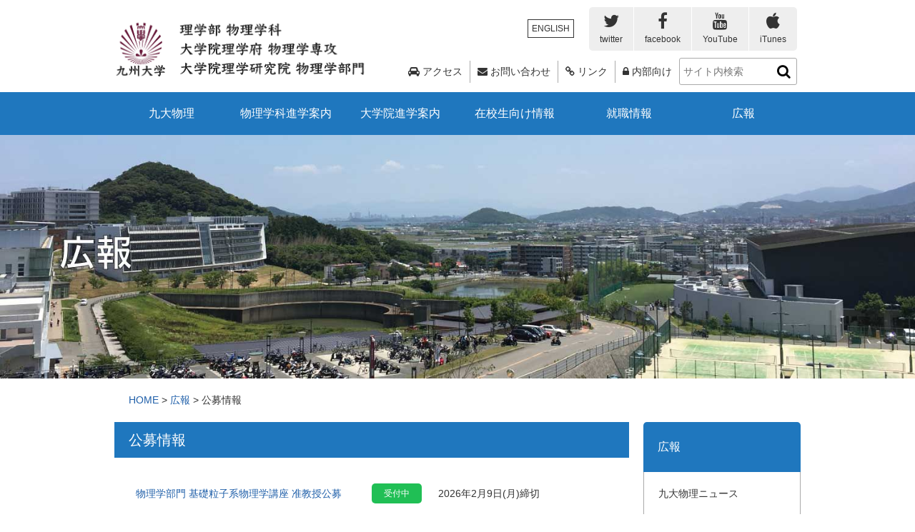

--- FILE ---
content_type: text/html
request_url: https://phys.kyushu-u.ac.jp/koho/kobo/kobo.html
body_size: 54673
content:
<!DOCTYPE html>
<html lang="ja">
  <head>
    <meta charset="utf-8">
    <meta name="viewport" content="width=device-width">
    <meta http-equiv="X-UA-Compatible" content="IE=Edge">
    <meta name="format-detection" content="telephone=no">
    <title>公募情報 | 九州大学 物理学科 物理学専攻 物理学部門</title><link href="../../css/normalize.css" rel="stylesheet" />
    <link href="../../lib/js/swiper/css/swiper.min.css" rel="stylesheet">
    <link href="../../lib/js/lightbox/css/lightbox.min.css" rel="stylesheet">
    <link href="../../lib/font/font-awesome/css/font-awesome.min.css" rel="stylesheet">
    <link href="../../css/style.css" rel="stylesheet" /><link href="../../css/prize.css" rel="stylesheet" /><link href="../../css/event.css" rel="stylesheet" />
    <link rel="icon" href="../../images/favicon.ico" type="image/x-icon">
    <link rel="apple-touch-icon" sizes="180x180" href="../../images/apple-touch-icon.png">
    <script>
      (function(i,s,o,g,r,a,m){i['GoogleAnalyticsObject']=r;i[r]=i[r]||function(){
      (i[r].q=i[r].q||[]).push(arguments)},i[r].l=1*new Date();a=s.createElement(o),
      m=s.getElementsByTagName(o)[0];a.async=1;a.src=g;m.parentNode.insertBefore(a,m)
      })(window,document,'script','https://www.google-analytics.com/analytics.js','ga');
      
      ga('create', 'UA-102303365-1', 'auto');
      ga('send', 'pageview');
    </script>
  </head>
  <body>
    <header>
      <div class="header-logo">
        <a href="../../" class="header-logo-link">
            <h1>
              九州大学 物理学科 物理学専攻 物理学部門
            </h1></a>
      </div>
      <div class="header-nav">
        <div class="header-nav-top">
          <div class="e-link">
            <a href="http://www.phys.kyushu-u.ac.jp/en/" class="e-link-button">ENGLISH</a>
          </div>
          <nav class="visitor-nav">
            <ul class="visitor-nav-inner">
              <li class="visitor-nav-list">
                <a href="https://twitter.com/qrinews">
                            <p class="visitor-icon">
                              <i class="fa fa-twitter fa-2x fa-w"></i>
                            </p>
                            <p class="visitor-title">
                              twitter
                            </p></a>
              </li>
              <li class="visitor-nav-list">
                <a href="https://www.facebook.com/KyushuUniv">
                            <p class="visitor-icon">
                              <i class="fa fa-facebook fa-2x fa-w"></i>
                            </p>
                            <p class="visitor-title">
                              facebook
                            </p></a>
              </li>
              <li class="visitor-nav-list">
                <a href="https://www.youtube.com/user/KyushuUniv">
                            <p class="visitor-icon">
                              <i class="fa fa-youtube fa-2x fa-w"></i>
                            </p>
                            <p class="visitor-title">
                              YouTube
                            </p></a>
              </li>
              <li class="visitor-nav-list">
                <a href="http://itunes.icer.kyushu-u.ac.jp">
                            <p class="visitor-icon">
                              <i class="fa fa-apple fa-2x fa-w"></i>
                            </p>
                            <p class="visitor-title">
                              iTunes
                            </p></a>
              </li>
            </ul>
          </nav>
          <div class="visitor-toggle">
            <a class="visitor-toggle-inner"><i class="fa fa-user"></i>
              <p class="visitor-toggle-title">
                SNS
              </p>
            </a>
          </div>
          <div class="nav-toggle">
            <a class="nav-toggle-inner"><i class="fa fa-bars"></i>
              <p class="nav-toggle-title">
                メニュー
              </p>
            </a>
          </div>
        </div>
        <div class="header-nav-bottom">
          <div class="header-link">
            <ul class="header-link-inner">
              <li class="header-link-list"><a href="../../about/access.html">
                            <i class="fa fa-car fa-w"></i>&nbsp;アクセス</a>
              </li>
              <li class="header-link-list"><a href="../../about/contact.html">
                            <i class="fa fa-envelope fa-w"></i>&nbsp;お問い合わせ</a>
              </li>
              <li class="header-link-list"><a href="../../about/link.html">
                            <i class="fa fa-link fa-w"></i>&nbsp;リンク</a>
              </li>
              <li class="header-link-list"><a href="http://wwwi.phys.kyushu-u.ac.jp/documents/">
                            <i class="fa fa-lock fa-w"></i>&nbsp;内部向け</a>
              </li>
            </ul>
          </div>
          <div class="desktop-search">
            <form method="get" action="https://www.google.co.jp/search">
              <dl class="desktop-search-box">
                <dt>
                  <input type="search" name="q" value="" placeholder="サイト内検索"><input type="hidden" name="ie" value="utf-8"><input type="hidden" name="oe" value="utf-8"><input type="hidden" name="hl" value="ja"><input type="hidden" name="sitesearch" value="www.sci.kyushu-u.ac.jp">
                </dt>
                <dd>
                  <button><span><i class="fa fa-search"></i></span></button>
                </dd>
              </dl>
            </form>
          </div>
        </div>
      </div>
    </header><nav class="global-nav">
      <ul class="global-nav-inner">
        <li class="global-nav-list">
          <a href="../../about/about.html" class="global-nav-title js-dropdown">九大物理</a>
          <div class="panel js-dropdown-menu">
            <ul class="panel-inner">
              <li class="panel-item-5">
                <a href="../../about/greeting.html">
                            <p class="visitor-icon">
                              <i class="fa fa-user-circle fa-3x fa-w"></i>
                            </p>
                            <p class="visitor-title">
                              部門長あいさつ
                            </p></a>
              </li>
              <li class="panel-item-5">
                <a href="../../about/feature.html">
                            <p class="visitor-icon">
                              <i class="fa fa-thumbs-o-up fa-3x fa-w"></i>
                            </p>
                            <p class="visitor-title">
                              教育の特色
                            </p></a>
              </li>
              <li class="panel-item-5">
                <a href="../../about/field.html">
                            <p class="visitor-icon">
                              <i class="fa fa-list fa-3x fa-w"></i>
                            </p>
                            <p class="visitor-title">
                              研究分野紹介
                            </p></a>
              </li>
              <li class="panel-item-5">
                <a href="../../about/lab.html">
                            <p class="visitor-icon">
                              <i class="fa fa-users fa-3x fa-w"></i>
                            </p>
                            <p class="visitor-title">
                              研究室一覧
                            </p></a>
              </li>
              <li class="panel-item-5">
                <a href="../../about/life.html">
                            <p class="visitor-icon">
                              <i class="fa fa-graduation-cap fa-3x fa-w"></i>
                            </p>
                            <p class="visitor-title">
                              学生生活
                            </p></a>
              </li>
            </ul>
          </div>
        </li>
        <li class="global-nav-list">
          <a href="../../undergraduate/undergraduate.html" class="global-nav-title js-dropdown">物理学科進学案内</a>
          <div class="panel js-dropdown-menu">
            <ul class="panel-inner">
              <li class="panel-item-8">
                <a href="../../undergraduate/butsurijin.html">
                            <p class="visitor-icon">
                              <i class="fa fa-check-square-o fa-3x fa-w"></i>
                            </p>
                            <p class="visitor-title">
                              君は物理人？
                            </p></a>
              </li>
              <li class="panel-item-8">
                <a href="../../undergraduate/life.html">
                            <p class="visitor-icon">
                              <i class="fa fa-users fa-3x fa-w"></i>
                            </p>
                            <p class="visitor-title">
                              学部生の日常生活
                            </p></a>
              </li>
              <li class="panel-item-8">
                <a href="../../undergraduate/carrier.html">
                            <p class="visitor-icon">
                              <i class="fa fa-graduation-cap fa-3x fa-w"></i>
                            </p>
                            <p class="visitor-title">
                              卒業後のわたし
                            </p></a>
              </li>
              <li class="panel-item-8">
                <a href="../../undergraduate/best.html">
                            <p class="visitor-icon">
                              <i class="fa fa-map-signs fa-3x fa-w"></i>
                            </p>
                            <p class="visitor-title">
                              ベストな入試方法
                            </p></a>
              </li>
              <li class="panel-item-8">
                <a href="../../undergraduate/voice.html">
                            <p class="visitor-icon">
                              <i class="fa fa-comment-o fa-3x fa-w"></i>
                            </p>
                            <p class="visitor-title">
                              在校・卒業生の声
                            </p></a>
              </li>
              <li class="panel-item-8">
                <a href="../../undergraduate/info.html">
                            <p class="visitor-icon">
                              <i class="fa fa-info-circle fa-3x fa-w"></i>
                            </p>
                            <p class="visitor-title">
                              入試情報
                            </p></a>
              </li>
              <li class="panel-item-8">
                <a href="../../undergraduate/problem.html">
                            <p class="visitor-icon">
                              <i class="fa fa-file-text-o fa-3x fa-w"></i>
                            </p>
                            <p class="visitor-title">
                              入試過去問題
                            </p></a>
              </li>
              <li class="panel-item-8">
                <a href="../../undergraduate/transfer.html">
                            <p class="visitor-icon">
                              <i class="fa fa-pencil fa-3x fa-w"></i>
                            </p>
                            <p class="visitor-title">
                              編入試験
                            </p></a>
              </li>
            </ul>
          </div>
        </li>
        <li class="global-nav-list">
          <a href="../../graduate/graduate.html" class="global-nav-title js-dropdown">大学院進学案内</a>
          <div class="panel js-dropdown-menu">
            <ul class="panel-inner">
              <li class="panel-item-5">
                <a href="../../graduate/lab.html">
                            <p class="visitor-icon">
                              <i class="fa fa-search fa-3x fa-w"></i>
                            </p>
                            <p class="visitor-title">
                              研究室を知ろう
                            </p></a>
              </li>
              <li class="panel-item-5">
                <a href="../../graduate/life.html">
                            <p class="visitor-icon">
                              <i class="fa fa-users fa-3x fa-w"></i>
                            </p>
                            <p class="visitor-title">
                              大学院生の生活
                            </p></a>
              </li>
              <li class="panel-item-5">
                <a href="../../graduate/carrier.html">
                            <p class="visitor-icon">
                              <i class="fa fa-graduation-cap fa-3x fa-w"></i>
                            </p>
                            <p class="visitor-title">
                              就職・キャリア
                            </p></a>
              </li>
              <li class="panel-item-5">
                <a href="../../graduate/info.html">
                            <p class="visitor-icon">
                              <i class="fa fa-info-circle fa-3x fa-w"></i>
                            </p>
                            <p class="visitor-title">
                              入試情報
                            </p></a>
              </li>
              <li class="panel-item-5">
                <a href="../../graduate/problem.html">
                            <p class="visitor-icon">
                              <i class="fa fa-file-text-o fa-3x fa-w"></i>
                            </p>
                            <p class="visitor-title">
                              修士入試・過去問題
                            </p></a>
              </li>
            </ul>
          </div>
        </li>
        <li class="global-nav-list">
          <a href="../../student/student.html" class="global-nav-title js-dropdown">在校生向け情報</a>
          <div class="panel js-dropdown-menu">
            <ul class="panel-inner">
              <li class="panel-item-6">
                <a href="../../student/covid19.html">
                            <p class="visitor-icon">
                              <i class="fa fa-info-circle fa-3x fa-w"></i>
                            </p>
                            <p class="visitor-title">
                              COVID19関連情報
                            </p></a>
              </li>
              <li class="panel-item-6">
                <a href="../../student/curriculum.html">
                            <p class="visitor-icon">
                              <i class="fa fa-university fa-3x fa-w"></i>
                            </p>
                            <p class="visitor-title">
                              履修に関して
                            </p></a>
              </li>
              <li class="panel-item-6">
                <a href="../../student/adviser.html">
                            <p class="visitor-icon">
                              <i class="fa fa-smile-o fa-3x fa-w"></i>
                            </p>
                            <p class="visitor-title">
                              就学相談
                            </p></a>
              </li>
              <li class="panel-item-6">
                <a href="../event/event.html">
                            <p class="visitor-icon">
                              <i class="fa fa-calendar fa-3x fa-w"></i>
                            </p>
                            <p class="visitor-title">
                              セミナー・イベント
                            </p></a>
              </li>
              <li class="panel-item-6">
                <a href="../../student/fr.html">
                            <p class="visitor-icon">
                              <i class="fa fa-map-signs fa-3x fa-w"></i>
                            </p>
                            <p class="visitor-title">
                              FRプログラム
                            </p></a>
              </li>
              <li class="panel-item-6">
                <a href="../../recruit/recruit.html">
                            <p class="visitor-icon">
                              <i class="fa fa-graduation-cap fa-3x fa-w"></i>
                            </p>
                            <p class="visitor-title">
                              就職・求人情報
                            </p></a>
              </li>
            </ul>
          </div>
        </li>
        <li class="global-nav-list">
          <a href="../../recruit/recruit.html" class="global-nav-title js-dropdown">就職情報</a>
          <div class="panel js-dropdown-menu">
            <ul class="panel-inner">
              <li class="panel-item-7">
                <a href="../../recruit/info.html">
                            <p class="visitor-icon">
                              <i class="fa fa-info-circle fa-3x fa-w"></i>
                            </p>
                            <p class="visitor-title">
                              お知らせ
                            </p></a>
              </li>
              <li class="panel-item-7">
                <a href="../../recruit/message.html">
                            <p class="visitor-icon">
                              <i class="fa fa-user-circle fa-3x fa-w"></i>
                            </p>
                            <p class="visitor-title">
                              就職担当教員より
                            </p></a>
              </li>
              <li class="panel-item-7">
                <a href="../../recruit/offer.html">
                            <p class="visitor-icon">
                              <i class="fa fa-line-chart fa-3x fa-w"></i>
                            </p>
                            <p class="visitor-title">
                              求人状況
                            </p></a>
              </li>
              <li class="panel-item-7">
                <a href="../../recruit/list.html">
                            <p class="visitor-icon">
                              <i class="fa fa-list fa-3x fa-w"></i>
                            </p>
                            <p class="visitor-title">
                              主な就職先
                            </p></a>
              </li>
              <li class="panel-item-7">
                <a href="../../recruit/call.html">
                            <p class="visitor-icon">
                              <i class="fa fa-eye fa-3x fa-w"></i>
                            </p>
                            <p class="visitor-title">
                              求む！物理出身者
                            </p></a>
              </li>
              <li class="panel-item-7">
                <a href="../../recruit/stat.html">
                            <p class="visitor-icon">
                              <i class="fa fa-pie-chart fa-3x fa-w"></i>
                            </p>
                            <p class="visitor-title">
                              就職・進学状況
                            </p></a>
              </li>
              <li class="panel-item-7">
                <a href="../../recruit/carrier.html">
                            <p class="visitor-icon">
                              <i class="fa fa-map-signs fa-3x fa-w"></i>
                            </p>
                            <p class="visitor-title">
                              キャリアサポート
                            </p></a>
              </li>
            </ul>
          </div>
        </li>
        <li class="global-nav-list">
          <a href="../koho.html" class="global-nav-title js-dropdown">広報</a>
          <div class="panel js-dropdown-menu">
            <ul class="panel-inner">
              <li class="panel-item-6">
                <a href="../qrinews/qrinews_01.html">
                            <p class="visitor-icon">
                              <i class="fa fa-newspaper-o fa-3x fa-w"></i>
                            </p>
                            <p class="visitor-title">
                              九大物理ニュース
                            </p></a>
              </li>
              <li class="panel-item-6">
                <a href="../topics/topics_01.html">
                            <p class="visitor-icon">
                              <i class="fa fa-info-circle fa-3x fa-w"></i>
                            </p>
                            <p class="visitor-title">
                              トピックス
                            </p></a>
              </li>
              <li class="panel-item-6">
                <a href="../report.html">
                            <p class="visitor-icon">
                              <i class="fa fa-book fa-3x fa-w"></i>
                            </p>
                            <p class="visitor-title">
                              年次報告
                            </p></a>
              </li>
              <li class="panel-item-6">
                <a href="../prize/prize.html">
                            <p class="visitor-icon">
                              <i class="fa fa-trophy fa-3x fa-w"></i>
                            </p>
                            <p class="visitor-title">
                              受賞情報
                            </p></a>
              </li>
              <li class="panel-item-6">
                <a href="../event/event.html">
                            <p class="visitor-icon">
                              <i class="fa fa-calendar fa-3x fa-w"></i>
                            </p>
                            <p class="visitor-title">
                              セミナー・イベント
                            </p></a>
              </li>
              <li class="panel-item-6">
                <a href="kobo.html">
                            <p class="visitor-icon">
                              <i class="fa fa-university fa-3x fa-w"></i>
                            </p>
                            <p class="visitor-title">
                              公募情報
                            </p></a>
              </li>
            </ul>
          </div>
        </li>
      </ul>
    </nav><nav class="visitor-mobile">
      <ul class="visitor-mobile-inner">
        <li class="visitor-mobile-list">
          <a href="https://twitter.com/qrinews">
                <p class="visitor-icon">
                  <i class="fa fa-twitter fa-2x fa-w"></i>
                </p>
                <p class="visitor-title">
                  twitter
                </p></a>
        </li>
        <li class="visitor-mobile-list">
          <a href="https://www.facebook.com/KyushuUniv">
                <p class="visitor-icon">
                  <i class="fa fa-facebook fa-2x fa-w"></i>
                </p>
                <p class="visitor-title">
                  facebook
                </p></a>
        </li>
        <li class="visitor-mobile-list">
          <a href="https://www.youtube.com/user/KyushuUniv">
                <p class="visitor-icon">
                  <i class="fa fa-youtube fa-2x fa-w"></i>
                </p>
                <p class="visitor-title">
                  YouTube
                </p></a>
        </li>
        <li class="visitor-mobile-list">
          <a href="http://itunes.icer.kyushu-u.ac.jp">
                <p class="visitor-icon">
                  <i class="fa fa-apple fa-2x fa-w"></i>
                </p>
                <p class="visitor-title">
                  iTunes
                </p></a>
        </li>
      </ul>
    </nav>
    <nav class="global-mobile">
      <div class="mobile-search">
        <form method="get" action="https://www.google.co.jp/search">
          <dl class="mobile-search-box">
            <dt>
              <input type="search" name="q" value="" placeholder="サイト内検索"><input type="hidden" name="ie" value="utf-8"><input type="hidden" name="oe" value="utf-8"><input type="hidden" name="hl" value="ja"><input type="hidden" name="sitesearch" value="www.phys.kyushu-u.ac.jp">
            </dt>
            <dd>
              <button><span><i class="fa fa-search"></i></span></button>
            </dd>
          </dl>
        </form>
      </div>
      <ul class="global-mobile-inner">
        <li class="global-mobile-list"><a href="../../about/about.html" class="global-mobile-title">
                九大物理<i class="fa fa-caret-right fa-w pull-right"></i></a>
        </li>
        <li class="global-mobile-list"><a href="../../undergraduate/undergraduate.html" class="global-mobile-title">
                物理学科進学案内<i class="fa fa-caret-right fa-w pull-right"></i></a>
        </li>
        <li class="global-mobile-list"><a href="../../graduate/graduate.html" class="global-mobile-title">
                大学院進学案内<i class="fa fa-caret-right fa-w pull-right"></i></a>
        </li>
        <li class="global-mobile-list"><a href="../../student/student.html" class="global-mobile-title">
                在校生向け情報<i class="fa fa-caret-right fa-w pull-right"></i></a>
        </li>
        <li class="global-mobile-list"><a href="../../recruit/recruit.html" class="global-mobile-title">
                就職情報<i class="fa fa-caret-right fa-w pull-right"></i></a>
        </li>
        <li class="global-mobile-list"><a href="../koho.html" class="global-mobile-title">
                広報<i class="fa fa-caret-right fa-w pull-right"></i></a>
        </li>
      </ul>
      <ul class="link-mobile-inner">
        <li class="link-mobile-list"><a href="../../about/access.html" class="link-mobile-title">
                <i class="fa fa-car fa-w"></i>&nbsp;アクセス</a>
        </li>
        <li class="link-mobile-list"><a href="../../about/contact.html" class="link-mobile-title">
                <i class="fa fa-envelope fa-w"></i>&nbsp;お問い合わせ</a>
        </li>
        <li class="link-mobile-list"><a href="../../about/link.html" class="link-mobile-title">
                <i class="fa fa-link fa-w"></i>&nbsp;リンク</a>
        </li>
        <li class="link-mobile-list"><a href="../../about/sitemap.html" class="link-mobile-title">
                <i class="fa fa-sitemap fa-w"></i>&nbsp;サイトマップ</a>
        </li>
      </ul>
    </nav><div class="sub-image">
      <img class="sub-image-inner" src="../images/sub_koho.jpg" width="1500" height="400">
    </div>
    <div class="topic-pass">
      <p>
        <a href="/">HOME</a>&nbsp;&gt;&nbsp;<a href="../koho.html">広報</a>&nbsp;&gt;&nbsp;公募情報
      </p>
    </div>
    <div class="container">
      <div class="sub-wrapper">
        <h2 class="sub-title">
          公募情報
        </h2>
        <div class="sub-contents">
          <div class="kobo">
            <table class="kobo-list">
              <tr>
                <td class="kobo-title"><a href="https://www.sci.kyushu-u.ac.jp/koho/kobo/kobo_251226.html">
                                物理学部門 基礎粒子系物理学講座 准教授公募</a>
                </td>
                <td>
                  <span class="kobo-begin">受付中</span>
                </td>
                <td>
                  2026年2月9日(月)締切
                </td>
              </tr>
              <tr>
                <td class="kobo-title"><a href="https://www.sci.kyushu-u.ac.jp/koho/kobo/kobo_251201.html">
                                物理学部門 物性物理学講座 准教授公募</a>
                </td>
                <td>
                  <span class="kobo-begin">受付中</span>
                </td>
                <td>
                  2026年2月27日(金)締切
                </td>
              </tr>
              <tr>
                <td class="kobo-title"><a href="https://www.sci.kyushu-u.ac.jp/koho/kobo/kobo_250625.html">
                                理学研究院・准教授 女性教員公募</a>
                </td>
                <td>
                  <span class="kobo-end">受付終了</span>
                </td>
                <td>
                  2025年9月30日(火)締切
                </td>
              </tr>
              <tr>
                <td class="kobo-title"><a href="https://www.sci.kyushu-u.ac.jp/koho/kobo/kobo_250522.html">
                                物理学部門 物性物理学講座(複雑物性分野) 助教公募</a>
                </td>
                <td>
                  <span class="kobo-end">受付終了</span>
                </td>
                <td>
                  2025年8月15日(金)締切
                </td>
              </tr>
              <tr>
                <td class="kobo-title"><a href="https://www.sci.kyushu-u.ac.jp/koho/kobo/kobo_250605.html">
                                物性物理学講座 助教(特定プロジェクト教員)公募</a>
                </td>
                <td>
                  <span class="kobo-end">受付終了</span>
                </td>
                <td>
                  2025年7月31日(木)締切
                </td>
              </tr>
              <tr>
                <td class="kobo-title"><a href="https://www.sci.kyushu-u.ac.jp/koho/kobo/kobo_241018.html">
                                物理学部門 物性物理学講座(量子物性分野) 助教公募</a>
                </td>
                <td>
                  <span class="kobo-end">受付終了</span>
                </td>
                <td>
                  2024年12月27日(金)締切
                </td>
              </tr>
              <tr>
                <td class="kobo-title"><a href="https://www.sci.kyushu-u.ac.jp/koho/kobo/kobo_240315.html">
                                物理学部門 物性物理学講座(量子物性分野) 助教公募</a>
                </td>
                <td>
                  <span class="kobo-end">受付終了</span>
                </td>
                <td>
                  2024年5月31日(金)締切
                </td>
              </tr>
              <tr>
                <td class="kobo-title"><a href="https://www.sci.kyushu-u.ac.jp/koho/kobo/kobo_231020.html">
                                物理学部門 物性物理学講座 テニュアトラック准教授公募</a>
                </td>
                <td>
                  <span class="kobo-end">受付終了</span>
                </td>
                <td>
                  2023年12月15日(金)締切
                </td>
              </tr>
              <tr>
                <td class="kobo-title"><a href="https://www.sci.kyushu-u.ac.jp/koho/kobo/kobo_230901.html">
                                物理学部門 基礎粒子系物理学講座(素粒子実験) 准教授公募</a>
                </td>
                <td>
                  <span class="kobo-end">受付終了</span>
                </td>
                <td>
                  2023年10月31日(火)締切
                </td>
              </tr>
              <tr>
                <td class="kobo-title"><a href="https://www.sci.kyushu-u.ac.jp/koho/kobo/kobo_230524.html">
                                物理学部門 物性物理学講座(量子物性分野) 教授公募</a>
                </td>
                <td>
                  <span class="kobo-end">受付終了</span>
                </td>
                <td>
                  2023年8月25日(金)締切
                </td>
              </tr>
              <tr>
                <td class="kobo-title"><a href="https://www.sci.kyushu-u.ac.jp/koho/kobo/kobo_230420_1.html">
                                物理学部門 基礎粒子系物理学講座(実験核物理) 准教授公募</a>
                </td>
                <td>
                  <span class="kobo-end">受付終了</span>
                </td>
                <td>
                  2023年7月14日(金)締切
                </td>
              </tr>
              <tr>
                <td class="kobo-title"><a href="https://www.sci.kyushu-u.ac.jp/koho/kobo/kobo_230119_2.html">
                                物理学部門 基礎粒子系物理学講座(素粒子実験) 助教公募</a>
                </td>
                <td>
                  <span class="kobo-end">受付終了</span>
                </td>
                <td>
                  2023年3月31日(金)締切
                </td>
              </tr>
              <tr>
                <td class="kobo-title"><a href="https://www.sci.kyushu-u.ac.jp/koho/kobo/kobo_230119_1.html">
                                物理学部門 基礎粒子系物理学講座(実験核物理) 助教公募</a>
                </td>
                <td>
                  <span class="kobo-end">受付終了</span>
                </td>
                <td>
                  2023年3月31日(金)締切
                </td>
              </tr>
              <tr>
                <td class="kobo-title"><a href="https://www.sci.kyushu-u.ac.jp/koho/kobo/kobo_221222.html">
                                物理学部門 基礎粒子系物理学講座 助教公募</a>
                </td>
                <td>
                  <span class="kobo-end">受付終了</span>
                </td>
                <td>
                  2023年1月31日(火)締切
                </td>
              </tr>
              <tr>
                <td class="kobo-title"><a href="https://www.sci.kyushu-u.ac.jp/koho/kobo/kobo_220729.html">
                                物理学部門 物性物理学講座 助教公募</a>
                </td>
                <td>
                  <span class="kobo-end">受付終了</span>
                </td>
                <td>
                  2022年10月14日(金)締切
                </td>
              </tr>
              <tr>
                <td class="kobo-title"><a href="https://www.sci.kyushu-u.ac.jp/koho/kobo/kobo_220520.html">
                                物理学部門 基礎粒子系物理学講座 准教授公募</a>
                </td>
                <td>
                  <span class="kobo-end">受付終了</span>
                </td>
                <td>
                  2022年8月19日(金)締切
                </td>
              </tr>
              <tr>
                <td class="kobo-title"><a href="https://www.sci.kyushu-u.ac.jp/koho/kobo/kobo_220427_2.html">
                                物理学部門 基礎粒子系物理学講座(素粒子実験分野)教授公募</a>
                </td>
                <td>
                  <span class="kobo-end">受付終了</span>
                </td>
                <td>
                  2022年7月29日(金)締切
                </td>
              </tr>
              <tr>
                <td class="kobo-title"><a href="https://www.sci.kyushu-u.ac.jp/koho/kobo/kobo_220427.html">
                                物理学部門 基礎粒子系物理学講座(実験核物理分野)教授公募</a>
                </td>
                <td>
                  <span class="kobo-end">受付終了</span>
                </td>
                <td>
                  2022年7月29日(金)締切
                </td>
              </tr>
              <tr>
                <td class="kobo-title"><a href="https://www.sci.kyushu-u.ac.jp/koho/kobo/kobo_220426.html">
                                物理学部門 物性物理学講座 助教公募</a>
                </td>
                <td>
                  <span class="kobo-end">受付終了</span>
                </td>
                <td>
                  2022年6月24日(金)
                </td>
              </tr>
              <tr>
                <td class="kobo-title"><a href="https://www.sci.kyushu-u.ac.jp/koho/kobo/kobo_220124.html">
                                物理学部門 物性物理学講座 助教公募</a>
                </td>
                <td>
                  <span class="kobo-end">受付終了</span>
                </td>
                <td>
                  2022年3月31日(木)
                </td>
              </tr>
              <tr>
                <td class="kobo-title"><a href="https://www.sci.kyushu-u.ac.jp/koho/kobo/kobo_210526.html">
                                物理学部門 基礎粒子系 物理学講座 教授公募</a>
                </td>
                <td>
                  <span class="kobo-end">受付終了</span>
                </td>
                <td>
                  2021年8月20日(金)
                </td>
              </tr>
              <tr>
                <td class="kobo-title"><a href="pdf/Prof_CondensedMatterTheory.pdf">
                                物理学部門 物性物理学講座 教授公募</a>
                </td>
                <td>
                  <span class="kobo-end">受付終了</span>
                </td>
                <td>
                  2021年8月20日(金)
                </td>
              </tr>
              <tr>
                <td class="kobo-title"><a href="pdf/AssistantProf_ParticleTheory.pdf">
                                物理学部門 基礎粒子系物理学講 座助教公募</a>
                </td>
                <td>
                  <span class="kobo-end">受付終了</span>
                </td>
                <td>
                  2021年7月23日(金)
                </td>
              </tr>
              <tr>
                <td class="kobo-title"><a href="pdf/AssistantProf_BiologicalSoft2.pdf">
                                物理学部門 物性物理学講座 助教再公募</a>
                </td>
                <td>
                  <span class="kobo-end">受付終了</span>
                </td>
                <td>
                  2021年6月10日(木)
                </td>
              </tr>
              <tr>
                <td class="kobo-title"><a href="pdf/AssistantProf_ParticlePhysics.pdf">
                                物理学部門 粒子物理学講座 助教公募</a>
                </td>
                <td>
                  <span class="kobo-end">受付終了</span>
                </td>
                <td>
                  2021年3月26日(金)
                </td>
              </tr>
              <tr>
                <td class="kobo-title"><a href="pdf/AssistantProf_BiologicalSoft.pdf">
                                物理学部門 物性物理学講座 助教公募</a>
                </td>
                <td>
                  <span class="kobo-end">受付終了</span>
                </td>
                <td>
                  2020年12月18日(金)
                </td>
              </tr>
              <tr>
                <td class="kobo-title"><a href="pdf/postdoc_spacephys.pdf">
                                物理学部門 宇宙物理理論研究室 学術研究員(ポスドク)公募</a>
                </td>
                <td>
                  <span class="kobo-end">受付終了</span>
                </td>
                <td>
                  2020年8月14日(金)
                </td>
              </tr>
              <tr>
                <td class="kobo-title"><a href="https://www.sci.kyushu-u.ac.jp/koho/kobo/kobo_190628.html">
                                物理学部門 物性物理学講座 教授公募</a>
                </td>
                <td>
                  <span class="kobo-end">受付終了</span>
                </td>
                <td>
                  2019年8月30日(金)
                </td>
              </tr>
              <tr>
                <td class="kobo-title"><a href="https://www.sci.kyushu-u.ac.jp/koho/kobo/kobo_190516.html">
                                物理学部門 基礎粒子系物理学講座 准教授公募(実験核物理)</a>
                </td>
                <td>
                  <span class="kobo-end">受付終了</span>
                </td>
                <td>
                  2019年8月19日(月)
                </td>
              </tr>
              <tr>
                <td class="kobo-title"><a href="https://www.sci.kyushu-u.ac.jp/koho/kobo/kobo_190507_1.html">
                                物理学部門 基礎粒子系物理学講座 准教授公募(理論核物理)</a>
                </td>
                <td>
                  <span class="kobo-end">受付終了</span>
                </td>
                <td>
                  2019年6月28日(金)
                </td>
              </tr>
              <tr>
                <td class="kobo-title"><a href="https://www.sci.kyushu-u.ac.jp/koho/kobo/kobo_190419_3.html">
                                物理学部門 物性物理学講座 助教公募</a>
                </td>
                <td>
                  <span class="kobo-end">受付終了</span>
                </td>
                <td>
                  2019年6月28日(金)
                </td>
              </tr>
              <tr>
                <td class="kobo-title"><a href="https://www.sci.kyushu-u.ac.jp/koho/kobo/kobo_190419_2.html">
                                物理学部門 基礎粒子系物理学講座 助教（実験核物理）公募</a>
                </td>
                <td>
                  <span class="kobo-end">受付終了</span>
                </td>
                <td>
                  2019年6月28日(金)
                </td>
              </tr>
              <tr>
                <td class="kobo-title"><a href="https://www.sci.kyushu-u.ac.jp/koho/kobo/kobo_190215.html">
                                物理学部門 基礎粒子系物理学講座 准教授（素粒子理論）公募</a>
                </td>
                <td>
                  <span class="kobo-end">受付終了</span>
                </td>
                <td>
                  2019年4月26日(金)23時 必着
                </td>
              </tr>
              <tr>
                <td class="kobo-title"><a href="https://www.sci.kyushu-u.ac.jp/koho/kobo/kobo_180921.html">
                                物理学部門及び超重元素研究センター 特定プロジェクト教員(准教授)公募</a>
                </td>
                <td>
                  <span class="kobo-end">受付終了</span>
                </td>
                <td>
                  平成30年11月16日(金) 必着
                </td>
              </tr>
              <tr>
                <td class="kobo-title"><a href="https://www.sci.kyushu-u.ac.jp/koho/kobo/kobo_180629.html">
                                物理学部門基礎粒子系物理学講座教授公募</a>
                </td>
                <td>
                  <span class="kobo-end">受付終了</span>
                </td>
                <td>
                  平成30年9月28日(金) 必着
                </td>
              </tr>
              <tr>
                <td class="kobo-title"><a href="https://www.sci.kyushu-u.ac.jp/koho/kobo/kobo_180424.html">
                                物理学部門物性物理学講座助教公募</a>
                </td>
                <td>
                  <span class="kobo-end">受付終了</span>
                </td>
                <td>
                  平成30年6月29日(金) 必着
                </td>
              </tr>
              <tr>
                <td class="kobo-title"><a href="https://www.sci.kyushu-u.ac.jp/koho/kobo/kobo_171018.html">
                                物理学部門基礎粒子系物理学講座教授公募</a>
                </td>
                <td>
                  <span class="kobo-end">受付終了</span>
                </td>
                <td>
                  平成29年12月1日(金) 必着
                </td>
              </tr>
              <tr>
                <td class="kobo-title"><a href="https://www.sci.kyushu-u.ac.jp/koho/kobo/kobo_170622.html">
                                【期限延長】物理学部門基礎粒子系物理学講座助教公募</a>
                </td>
                <td>
                  <span class="kobo-end">受付終了</span>
                </td>
                <td>
                  平成29年10月27日(金) 必着
                </td>
              </tr>
              <tr>
                <td class="kobo-title"><a href="https://www.sci.kyushu-u.ac.jp/koho/kobo/kobo_170524.html">
                                物理学部門基礎粒子系物理学講座准教授公募</a>
                </td>
                <td>
                  <span class="kobo-end">受付終了</span>
                </td>
                <td>
                  平成29年8月18日(金) 必着
                </td>
              </tr>
              <tr>
                <td class="kobo-title"><a href="https://www.sci.kyushu-u.ac.jp/koho/kobo/kobo_160106.html">
                                物理学部門物性物理学講座教授公募</a>
                </td>
                <td>
                  <span class="kobo-end">受付終了</span>
                </td>
                <td>
                  平成28年3月31日(木) 必着
                </td>
              </tr>
            </table>
          </div>
        </div>
      </div>
      <nav class="sub-nav">
        <ul class="sub-nav-inner">
          <li class="sub-nav-header">
            広報
          </li>
          <li class="sub-nav-list">
            <a href="../qrinews/qrinews_01.html" class="sub-nav-title">九大物理ニュース</a>
          </li>
          <li class="sub-nav-list">
            <a href="../topics/topics_01.html" class="sub-nav-title">トピックス</a>
          </li>
          <li class="sub-nav-list">
            <a href="../report.html" class="sub-nav-title">年次報告</a>
          </li>
          <li class="sub-nav-list">
            <a href="../prize/prize.html" class="sub-nav-title">受賞情報</a>
          </li>
          <li class="sub-nav-list">
            <a href="../event/event.html" class="sub-nav-title">セミナー・イベント情報</a>
          </li>
          <li class="sub-nav-list">
            <a href="kobo.html" class="sub-nav-title">公募情報</a>
          </li>
        </ul>
      </nav>
    </div><footer>
      <div class="footer-wrapper">
        <div class="footer-left">
          <div class="footer-logo">
            九州大学 理学研究院 理学府 理学部
          </div>
          <div class="address">
            〒819-0395 福岡市西区元岡744
          </div>
        </div>
        <div class="footer-right">
          <div class="footer-nav">
            <ul class="footer-nav-inner">
              <li class="footer-nav-list">
                <h3 class="footer-header">
                  <a href="../../about/about.html">九大物理</a>
                </h3>
                <ul class="footer-link">
                  <li class="footer-link-list">
                    <a href="../../about/greeting.html">部門長挨拶</a>
                  </li>
                  <li class="footer-link-list">
                    <a href="../../about/feature.html">教育の特色</a>
                  </li>
                  <li class="footer-link-list">
                    <a href="../../about/field.html">研究分野紹介</a>
                  </li>
                  <li class="footer-link-list">
                    <a href="../../about/lab.html">研究室一覧</a>
                  </li>
                  <li class="footer-link-list">
                    <a href="../../about/life.html">学生生活</a>
                  </li>
                </ul>
              </li>
              <li class="footer-nav-list">
                <h3 class="footer-header">
                  <a href="../../undergraduate/undergraduate.html">物理学科進学案内</a>
                </h3>
                <ul class="footer-link">
                  <li class="footer-link-list">
                    <a href="../../undergraduate/butsurijin.html">君は物理人？</a>
                  </li>
                  <li class="footer-link-list">
                    <a href="../../undergraduate/life.html">学部生の日常生活</a>
                  </li>
                  <li class="footer-link-list">
                    <a href="../../undergraduate/carrier.html">卒業後の私</a>
                  </li>
                  <li class="footer-link-list">
                    <a href="../../undergraduate/best.html">ベストな入試方法</a>
                  </li>
                  <li class="footer-link-list">
                    <a href="../../undergraduate/voice.html">在校生・卒業生の声</a>
                  </li>
                  <li class="footer-link-list">
                    <a href="../../undergraduate/info.html">入試情報</a>
                  </li>
                  <li class="footer-link-list">
                    <a href="../../undergraduate/problem.html">入試過去問題</a>
                  </li>
                  <li class="footer-link-list">
                    <a href="../../undergraduate/transfer.html">編入試験特別HP</a>
                  </li>
                  <li class="footer-link-list"></li>
                </ul>
              </li>
              <li class="footer-nav-list">
                <h3 class="footer-header">
                  <a href="../../graduate/graduate.html">大学院進学案内</a>
                </h3>
                <ul class="footer-link">
                  <li class="footer-link-list">
                    <a href="../../graduate/lab.html">研究室を知ろう</a>
                  </li>
                  <li class="footer-link-list">
                    <a href="../../graduate/life.html">大学院生の生活</a>
                  </li>
                  <li class="footer-link-list">
                    <a href="../../graduate/carrier.html">就職・キャリア</a>
                  </li>
                  <li class="footer-link-list">
                    <a href="../../graduate/info.html">入試情報</a>
                  </li>
                  <li class="footer-link-list">
                    <a href="../../graduate/problem.html">修士入試・過去問題</a>
                  </li>
                </ul>
              </li>
              <li class="footer-nav-list">
                <h3 class="footer-header">
                  <a href="../../student/student.html">在校生向け情報</a>
                </h3>
                <ul class="footer-link">
                  <li class="footer-link-list">
                    <a href="../../student/curriculum.html">履修に関して</a>
                  </li>
                  <li class="footer-link-list">
                    <a href="../../student/adviser.html">就学相談</a>
                  </li>
                  <li class="footer-link-list">
                    <a href="../event/event.html">セミナー・イベント</a>
                  </li>
                  <li class="footer-link-list">
                    <a href="../../student/fr.html">FRプログラム</a>
                  </li>
                  <li class="footer-link-list">
                    <a href="../../student/carrier.html">就職・求人情報</a>
                  </li>
                </ul>
              </li>
              <li class="footer-nav-list">
                <h3 class="footer-header">
                  <a href="../../recruit/recruit.html">就職情報</a>
                </h3>
                <ul class="footer-link">
                  <li class="footer-link-list">
                    <a href="../../recruit/info.html">お知らせ</a>
                  </li>
                  <li class="footer-link-list">
                    <a href="../../recruit/message.html">就職担当教員より</a>
                  </li>
                  <li class="footer-link-list">
                    <a href="../../recruit/offer.html">求人状況</a>
                  </li>
                  <li class="footer-link-list">
                    <a href="../../recruit/list.html">主な就職先</a>
                  </li>
                  <li class="footer-link-list">
                    <a href="../../recruit/call.html">求む！物理出身者</a>
                  </li>
                  <li class="footer-link-list">
                    <a href="../../recruit/stat.html">就職・進学状況</a>
                  </li>
                  <li class="footer-link-list">
                    <a href="../../recruit/carrier.html">キャリアサポート</a>
                  </li>
                </ul>
              </li>
              <li class="footer-nav-list">
                <h3 class="footer-header">
                  <a href="../koho.html">広報</a>
                </h3>
                <ul class="footer-link">
                  <li class="footer-link-list">
                    <a href="../qrinews/qrinews_01.html">九大物理ニュース</a>
                  </li>
                  <li class="footer-link-list">
                    <a href="../topics/topics_01.html">トピックス</a>
                  </li>
                  <li class="footer-link-list">
                    <a href="../report.html">年次報告</a>
                  </li>
                  <li class="footer-link-list">
                    <a href="../prize/prize.html">受賞情報</a>
                  </li>
                  <li class="footer-link-list">
                    <a href="../event/event.html">セミナー・イベント</a>
                  </li>
                  <li class="footer-link-list">
                    <a href="kobo.html">公募情報</a>
                  </li>
                </ul>
              </li>
            </ul>
          </div>
        </div>
      </div>
      <div class="copyright">
        &copy; 2018, Department of Physics, Kyushu University.
      </div>
    </footer>
    <script src="../../lib/js/jquery/jquery-1.12.4.min.js"></script>
    <script src="../../lib/js/swiper/js/swiper.jquery.min.js"></script>
    <script src="../../lib/js/lightbox/js/lightbox.min.js"></script>
    <script src="../../js/script.js"></script>
  </body>
</html>

--- FILE ---
content_type: text/css
request_url: https://phys.kyushu-u.ac.jp/css/style.css
body_size: 79998
content:
@charset "UTF-8";
.cf {
  *zoom: 1; }
  .cf:after {
    content: "";
    display: table;
    clear: both; }

* {
  box-sizing: border-box;
  -webkit-box-sizing: border-box;
  -moz-box-sizing: border-box;
  -ms-box-sizing: border-box;
  -o-box-sizing: border-box; }

a {
  color: #1f5fa9;
  text-decoration: none; }
  a:link, a:visited, a:hover, a:active {
    color: #1f5fa9; }
  a:hover {
    text-decoration: underline; }

html {
  font-size: 62.5%;
  overflow-y: scroll; }

body {
  font-family: Avenir, "Open Sans", "Helvetica Neue", Helvetica, Arial, Verdana, Roboto, "游ゴシック", "Yu Gothic", "游ゴシック体", "YuGothic", "ヒラギノ角ゴ Pro W3", "Hiragino Kaku Gothic Pro", "Meiryo UI", "メイリオ", Meiryo, "ＭＳ Ｐゴシック", "MS PGothic", sans-serif;
  font-size: 16px;
  font-size: 1.6rem;
  line-height: 1.5;
  -webkit-text-size-adjust: 100%;
  color: #333;
  background-color: #fff; }

header {
  font-size: 0; }

.header-logo {
  display: inline-block;
  width: 50%;
  vertical-align: top; }

.header-logo-link {
  display: block;
  width: 150px;
  height: 60px;
  background: url("../images/header_logo_sm.png") no-repeat;
  background-size: cover; }
  .header-logo-link h1 {
    width: 100%;
    height: 100%;
    margin: 0;
    text-indent: -9000px; }

.header-nav {
  display: inline-block;
  width: 50%;
  vertical-align: top; }

.header-nav-top {
  font-size: 0;
  text-align: right; }

.e-link {
  display: inline-block;
  margin: 0 10px 0 0;
  vertical-align: top; }

.e-link-button {
  padding: 3px;
  font-size: 10px;
  font-size: 1.0rem;
  line-height: 60px;
  color: #333;
  border: 1px solid #333; }
  .e-link-button:link, .e-link-button:visited, .e-link-button:hover, .e-link-button:active {
    color: #333;
    text-decoration: none; }

.visitor-nav {
  display: none; }

.visitor-toggle, .nav-toggle {
  display: inline-block;
  width: 44px;
  margin: 10px 5px 0 0;
  text-align: center; }

.visitor-toggle-inner, .nav-toggle-inner {
  font-size: 30px;
  font-size: 3.0rem;
  line-height: 30px;
  color: #333; }
  .visitor-toggle-inner:link, .visitor-toggle-inner:visited, .visitor-toggle-inner:hover, .visitor-toggle-inner:active, .nav-toggle-inner:link, .nav-toggle-inner:visited, .nav-toggle-inner:hover, .nav-toggle-inner:active {
    color: #333;
    text-decoration: none; }

.visitor-toggle-title, .nav-toggle-title {
  margin: 0;
  font-size: 10px;
  font-size: 1.0rem;
  line-height: 12px; }

.kikin-link {
  display: none; }

.header-nav-bottom {
  display: none; }

.global-nav {
  display: none; }

.visitor-mobile, .global-mobile {
  display: none; }

.visitor-mobile-inner, .global-mobile-inner, .link-mobile-inner {
  margin: 0;
  padding: 0;
  list-style-type: none; }

.visitor-mobile-inner {
  font-size: 0;
  background-color: #1f77be; }

.visitor-mobile-list {
  display: inline-block;
  width: 33.333%;
  border-right: 1px solid #fff; }
  .visitor-mobile-list:nth-child(3n) {
    border-right: none; }
  .visitor-mobile-list:nth-child(-n+3) {
    border-bottom: 1px solid #fff; }
  .visitor-mobile-list a {
    display: block;
    width: 100%;
    height: 80px;
    color: #fff;
    text-align: center; }
    .visitor-mobile-list a:link, .visitor-mobile-list a:visited, .visitor-mobile-list a:hover, .visitor-mobile-list a:active {
      text-decoration: none; }

.visitor-icon {
  margin: 0;
  padding: 12px 0 5px 0;
  font-size: 16px;
  font-size: 1.6rem; }

.visitor-title {
  margin: 0;
  font-size: 14px;
  font-size: 1.4rem; }

.global-mobile {
  background-color: #1f77be;
  padding: 15px 0; }

.mobile-search {
  width: 90%;
  margin: 0 auto 20px auto; }

.mobile-search-box {
  position: relative;
  background-color: #fff;
  border: 1px solid #aaa;
  border-radius: 6px;
  margin: 0; }
  .mobile-search-box dt {
    padding: 3px; }
  .mobile-search-box input {
    width: 86%;
    height: 30px;
    line-height: 30px;
    background: none;
    border: none; }
  .mobile-search-box dd {
    position: absolute;
    top: 0;
    right: 0; }
  .mobile-search-box button {
    display: block;
    padding: 3px;
    background: none;
    border: none; }
  .mobile-search-box span {
    display: block;
    width: 30px;
    height: 30px;
    line-height: 30px;
    font-size: 24px;
    font-size: 2.4rem; }

.global-mobile-inner {
  width: 90%;
  margin: 0 auto 30px auto; }

.global-mobile-list {
  border-bottom: 1px dotted #fff; }
  .global-mobile-list:first-child {
    border-top: 1px dotted #fff; }

.global-mobile-title {
  display: block;
  width: 100%;
  height: 50px;
  padding: 0 10px;
  line-height: 50px; }
  .global-mobile-title:link, .global-mobile-title:visited, .global-mobile-title:hover, .global-mobile-title:active {
    color: #fff;
    text-decoration: none; }
  .global-mobile-title i {
    line-height: 50px; }

.link-mobile-inner {
  width: 90%;
  margin: 0 auto;
  font-size: 0;
  border: 1px dotted #fff;
  border-radius: 5px; }

.link-mobile-list {
  display: inline-block;
  width: 50%;
  font-size: 14px;
  font-size: 1.4rem;
  border-bottom: 1px dotted #fff; }
  .link-mobile-list:nth-child(odd) {
    border-right: 1px dotted #fff; }

.link-mobile-list2x {
  display: inline-block;
  width: 100%;
  font-size: 14px;
  font-size: 1.4rem; }

.link-mobile-title {
  display: block;
  width: 100%;
  height: 50px;
  padding: 0 10px;
  line-height: 50px;
  text-align: center; }
  .link-mobile-title:link, .link-mobile-title:visited, .link-mobile-title:hover, .link-mobile-title:active {
    color: #fff;
    text-decoration: none; }
  .link-mobile-title i {
    line-height: 50px; }

footer {
  padding: 20px 0;
  background-color: #1f77be; }

.footer-wrapper {
  margin: 0 0 20px 0; }

.footer-logo {
  width: 150px;
  height: 60px;
  margin: 0 auto 10px auto;
  text-indent: -9000px;
  background: url("../images/footer_logo_sm.png") no-repeat;
  background-size: cover; }

.address {
  font-size: 14px;
  font-size: 1.4rem;
  margin-bottom: 20px;
  color: #fff;
  text-align: center; }

.footer-nav-inner {
  margin: 0;
  padding: 0;
  list-style-type: none;
  font-size: 0; }

.footer-nav-list {
  display: inline-block;
  width: 50%; }

.footer-header > a {
  display: block;
  width: 100%;
  height: 60px;
  font-size: 16px;
  font-size: 1.6rem;
  font-weight: normal;
  color: #fff;
  line-height: 60px;
  text-align: center; }

.footer-link {
  display: none; }

.copyright {
  font-size: 14px;
  font-size: 1.4rem;
  color: #fff;
  text-align: center; }

@media screen and (min-width: 768px) {
  .header-logo-link {
    width: 300px;
    height: 80px;
    margin: 0 0 0 20px;
    background: url("../images/header_logo_tb.png") no-repeat;
    background-size: cover; }

  .e-link {
    margin-right: 40px; }

  .e-link-button {
    padding: 5px;
    line-height: 80px;
    font-size: 12px;
    font-size: 1.2rem; }

  .visitor-toggle, .nav-toggle {
    margin: 20px 20px 0 0; }

  .visitor-toggle-inner, .nav-toggle-inner {
    font-size: 35px;
    font-size: 3.5rem;
    line-height: 40px; }

  .visitor-mobile-list {
    width: 20%; }
    .visitor-mobile-list:nth-child(3) {
      border-right: 1px solid #fff; }
    .visitor-mobile-list:nth-child(-n+3) {
      border-bottom: none; }

  .link-mobile-inner {
    border: none; }

  .link-mobile-list {
    width: 20%;
    border-right: 1px dotted #fff;
    border-bottom: none; }
    .link-mobile-list:first-child {
      border-left: 1px dotted #fff; }

  .link-mobile-list2x {
    width: 20%;
    border-right: 1px dotted #fff; }

  .footer-logo {
    width: 300px;
    height: 80px;
    background: url("../images/footer_logo_tb.png") no-repeat;
    background-size: cover; }

  .footer-nav-list {
    width: 33.33%; } }
@media screen and (min-width: 1024px) {
  header {
    max-width: 1024px;
    margin: 0 auto; }

  .header-logo {
    width: 395px; }

  .header-logo-link {
    width: 375px;
    height: 100px;
    margin: 15px 0 0 20px;
    background: url("../images/header_logo.png") no-repeat;
    background-size: cover; }

  .header-nav {
    width: 612px; }

  .header-nav-top {
    margin: 10px 20px 0 0; }

  .e-link {
    margin: 10px 20px 0 20px; }

  .e-link-button {
    line-height: 40px; }
    .e-link-button:hover {
      color: #fff;
      background-color: #1f77be;
      border: 1px solid #1f77be;
      -webkit-transition: all 0.3s;
      transition: all 0.3s; }

  .nav-toggle, .visitor-toggle {
    display: none; }

  .visitor-nav {
    display: inline-block; }

  .visitor-nav-inner {
    padding: 0;
    font-size: 0; }

  .visitor-nav-list {
    display: inline-block;
    margin: 0;
    text-align: center;
    border-left: 1px solid #fff; }
    .visitor-nav-list:first-child a {
      border-radius: 5px 0 0 5px; }
    .visitor-nav-list:last-child a {
      border-radius: 0 5px 5px 0; }
    .visitor-nav-list a {
      display: block;
      padding: 7px 15px;
      color: #333;
      font-size: 14px;
      font-size: 1.4rem;
      background-color: #eee; }
      .visitor-nav-list a:hover {
        color: #fff;
        background-color: #2385d4;
        text-decoration: none; }

  .visitor-icon {
    padding: 0 0 3px 0;
    font-size: 12px;
    font-size: 1.2rem; }

  .visitor-title {
    font-size: 12px;
    font-size: 1.2rem; }

  .kikin-link {
    display: inline-block;
    width: 100px;
    margin: 0 0 0 20px; }

  .kikin-link-button {
    display: block;
    padding: 7px 10px;
    color: #333;
    background-color: #eee;
    border-radius: 5px; }
    .kikin-link-button:link, .kikin-link-button:visited, .kikin-link-button:hover, .kikin-link-button:active {
      color: #333;
      text-decoration: none; }
    .kikin-link-button:hover {
      color: #fff;
      background-color: #2385d4; }

  .kikin-link-icon {
    margin: 0;
    padding: 0 0 3px 0;
    font-size: 12px;
    font-size: 1.2rem;
    text-align: center; }

  .kikin-link-title {
    margin: 0;
    font-size: 12px;
    font-size: 1.2rem;
    text-align: center; }

  .header-nav-bottom {
    display: block;
    margin: 10px 20px 10px 0;
    font-size: 0;
    text-align: right; }

  .header-link {
    display: inline-block; }

  .header-link-inner {
    padding: 0;
    font-size: 0;
    text-align: right; }

  .header-link-list {
    display: inline-block;
    border-right: 1px solid #aaa; }
    .header-link-list:last-child {
      border-right: none; }
    .header-link-list a {
      display: block;
      padding: 5px 10px;
      font-size: 14px;
      font-size: 1.4rem;
      color: #333; }
      .header-link-list a:hover {
        color: #1f77be;
        text-decoration: none; }

  .desktop-search {
    display: inline-block;
    width: 165px; }

  .desktop-search-box {
    position: relative;
    background-color: #fff;
    border: 1px solid #aaa;
    border-radius: 6px;
    margin: 0;
    font-size: 14px;
    font-size: 1.4rem;
    text-align: left;
    border-radius: 3px; }
    .desktop-search-box dt {
      padding: 3px; }
    .desktop-search-box input {
      width: 86%;
      height: 30px;
      line-height: 30px;
      background: none;
      border: none; }
    .desktop-search-box dd {
      position: absolute;
      top: 0;
      right: 0; }
    .desktop-search-box button {
      display: block;
      padding: 3px;
      background: none;
      border: none; }
    .desktop-search-box span {
      display: block;
      width: 30px;
      height: 30px;
      line-height: 30px;
      font-size: 24px;
      font-size: 2.4rem; }
    .desktop-search-box span {
      font-size: 20px;
      font-size: 2.0rem; }

  .global-nav {
    display: block;
    position: relative;
    clear: both;
    background-color: #1f77be; }

  .global-nav-inner {
    width: 960px;
    margin: 0 auto;
    padding: 0;
    font-size: 0;
    list-style-type: none; }

  .global-nav-list {
    display: inline-block;
    margin: 0; }

  .global-nav-title {
    display: block;
    width: 160px;
    height: 60px;
    font-size: 16px;
    font-size: 1.6rem;
    line-height: 60px;
    text-align: center;
    background-color: #1f77be; }
    .global-nav-title:link, .global-nav-title:visited, .global-nav-title:hover, .global-nav-title:active {
      color: #fff; }
    .global-nav-title:hover {
      text-decoration: none;
      background-color: #2385d4; }

  .global-nav-title.is-active {
    background-color: #2385d4;
    transition: background 0.2s ease; }

  .panel {
    position: absolute;
    top: 60px;
    left: 0;
    right: 0;
    margin: auto;
    display: none;
    overflow: hidden;
    z-index: 2;
    width: 100%;
    background-color: #2385d4; }

  .panel-inner {
    width: 960px;
    margin: 0 auto;
    padding: 0;
    list-style-type: none; }

  .panel-item-4, .panel-item-5, .panel-item-6, .panel-item-7, .panel-item-8 {
    float: left;
    height: 78px;
    margin: 0; }
    .panel-item-4 > a, .panel-item-5 > a, .panel-item-6 > a, .panel-item-7 > a, .panel-item-8 > a {
      display: block;
      font-size: 14px;
      font-size: 1.4rem;
      color: #fff;
      text-align: center; }
      .panel-item-4 > a:hover, .panel-item-5 > a:hover, .panel-item-6 > a:hover, .panel-item-7 > a:hover, .panel-item-8 > a:hover {
        text-decoration: none;
        background-color: #3291de; }

  .panel-item-4 {
    width: 240px; }
    .panel-item-4 > a {
      padding: 10px 45px; }

  .panel-item-5 {
    width: 192px; }
    .panel-item-5 > a {
      padding: 10px 21px; }

  .panel-item-6 {
    width: 160px; }
    .panel-item-6 > a {
      padding: 10px 17px; }

  .panel-item-7 {
    width: 137px; }
    .panel-item-7 > a {
      padding: 10px 14px; }

  .panel-item-8 {
    width: 120px; }
    .panel-item-8 > a {
      padding: 10px 10px; }

  .panel-l {
    height: 290px; }

  .panel-line2 {
    margin: 0;
    padding: 0;
    line-height: 1.3;
    text-align: left; }

  footer {
    padding: 40px 0 20px 0; }

  .footer-wrapper {
    width: 1024px;
    margin: 0 auto 40px auto;
    font-size: 0; }

  .footer-left, .footer-right {
    display: inline-block;
    vertical-align: top; }

  .footer-left {
    width: 250px; }

  .footer-right {
    width: 774px; }

  .footer-logo {
    width: 250px;
    height: 165px;
    margin: 52px 0 15px 0;
    background: url("../images/footer_logo.png") no-repeat;
    background-size: cover; }

  .address {
    text-align: left;
    text-indent: 20px; }

  .footer-nav {
    margin: 0 0 0 20px; }

  .footer-nav-list {
    display: table;
    width: 100%;
    margin: 0 0 20px 0; }
    .footer-nav-list:last-child {
      margin: 0; }

  .footer-header {
    display: table-cell;
    width: 18%;
    vertical-align: top;
    border-right: 1px solid #fff; }
    .footer-header > a {
      height: auto;
      padding: 0 20px 0 0;
      line-height: 32px;
      text-align: right; }

  .footer-link {
    display: table-cell;
    padding: 0 0 0 20px; }

  .footer-link-list {
    display: inline-block;
    margin: 0 30px 0 0; }
    .footer-link-list a {
      display: block;
      font-size: 14px;
      font-size: 1.4rem;
      line-height: 32px;
      color: #fff; }
      .footer-link-list a:hover {
        text-decoration: underline; } }
.swiper-container {
  width: 100%;
  height: 100%; }

.swiper-slide {
  text-align: center;
  font-size: 18px;
  font-size: 1.8rem;
  background: #fff;
  /* Center slide text vertically */
  display: -webkit-box;
  display: -ms-flexbox;
  display: -webkit-flex;
  display: flex;
  -webkit-box-pack: center;
  -ms-flex-pack: center;
  -webkit-justify-content: center;
  justify-content: center;
  -webkit-box-align: center;
  -ms-flex-align: center;
  -webkit-align-items: center;
  align-items: center; }

.swiper-container.main-swiper .swiper-slide a {
  line-height: 0; }
.swiper-container.main-swiper .swiper-slide img, .swiper-container.main-swiper .swiper-slide source {
  width: 100%;
  height: 100%;
  max-width: 1280px; }

.departments {
  padding: 50px 0;
  background-color: #eee; }

.departments-title {
  width: 100%;
  margin: 0 0 20px 0;
  font-size: 28px;
  font-size: 2.8rem;
  font-weight: normal;
  color: #000;
  text-align: center; }

.departments-nav {
  width: 300px;
  margin: 0 auto;
  padding: 0;
  list-style-type: none; }

.departments-list {
  background-color: #fff; }
  .departments-list:nth-child(odd) img {
    float: right; }
  .departments-list:nth-child(even) img {
    float: left; }

.departments-link {
  display: block;
  width: 100%;
  height: 150px;
  margin: 0;
  color: #fff;
  background-color: #1f77be; }
  .departments-link:link, .departments-link:visited, .departments-link:hover, .departments-link:active {
    color: #fff;
    text-decoration: none; }

.departments-img {
  display: block;
  width: 150px;
  height: 150px; }

.departments-name {
  margin: 0 0 3px 0;
  padding: 58px 0 0 0;
  text-align: center;
  letter-spacing: 1px; }

.departments-alpha {
  margin: 0;
  font-size: 12px;
  font-size: 1.2rem;
  text-align: center; }

.pickup {
  background-color: rgba(31, 119, 190, 0.9); }

.pickup-list {
  width: 90%;
  margin: 0 auto;
  padding: 0;
  list-style-type: none; }
  .pickup-list li {
    padding: 15px 0;
    font-size: 14px;
    font-size: 1.4rem;
    line-height: 1.8;
    border-bottom: 1px dotted #fff; }
    .pickup-list li:last-child {
      border-bottom: none; }
  .pickup-list a {
    color: #fff; }

.pickup-icon {
  display: inline-block;
  width: 80px;
  margin: 0 0 5px 0;
  vertical-align: bottom;
  font-size: 12px;
  font-size: 1.2rem;
  line-height: 24px;
  text-align: center;
  color: #fff;
  font-style: normal;
  background-color: #e06a40; }

.qrinews-top {
  padding: 50px 0 0 0; }

.qrinews-top-title {
  width: 100%;
  margin: 0 0 10px 0;
  font-size: 28px;
  font-size: 2.8rem;
  font-weight: normal;
  color: #000;
  text-align: center; }

.qrinews-arch {
  width: 90%;
  margin: 0 auto 10px auto;
  font-size: 14px;
  font-size: 1.4rem;
  text-align: right; }

.sub-swiper {
  margin-bottom: 20px;
  padding-bottom: 30px; }

.qrinews-top-link {
  position: relative;
  width: 280px;
  height: 280px;
  overflow: hidden; }

.lower-box {
  position: absolute;
  bottom: 0;
  left: 0;
  width: 100%;
  max-width: 280px;
  height: 116px;
  padding: 10px;
  background-color: rgba(31, 119, 190, 0.8);
  -webkit-transform: translateY(54px);
  -ms-transform: translateY(54px);
  transform: translateY(54px);
  -webkit-transition: all 0.5s;
  transition: all 0.5s; }

.qrinews-top-headline {
  display: table-cell;
  width: 280px;
  height: 42px;
  margin: 0;
  font-size: 14px;
  font-size: 1.4rem;
  color: #fff;
  text-align: center;
  vertical-align: middle; }

.qrinews-top-text {
  margin: 0;
  padding: 10px 0 0 0;
  font-size: 14px;
  font-size: 1.4rem;
  color: #fff;
  text-align: left; }

.new-title {
  width: 100%;
  margin: 0 0 10px 0;
  font-size: 28px;
  font-size: 2.8rem;
  font-weight: normal;
  color: #000;
  padding: 50px 0 0 20px;
  text-align: center; }

.new-arch {
  width: 90%;
  margin: 0 auto 10px auto;
  font-size: 14px;
  font-size: 1.4rem;
  text-align: right; }

.new-wrapper {
  width: 90%;
  margin: 0 auto 20px auto;
  border-right: 1px solid #666;
  border-bottom: 1px solid #666;
  border-left: 1px solid #666;
  border-radius: 5px; }

.new-tab-inner, .all-contents, .topics-contents, .admission-contents, .event-contents {
  padding: 0;
  list-style-type: none; }

.new-tab-inner {
  width: 100%;
  font-size: 0; }

.new-all-tab, .new-topics-tab, .new-admission-tab, .new-event-tab {
  display: inline-block;
  width: 50%;
  padding: 15px 0;
  font-size: 14px;
  font-size: 1.4rem;
  text-align: center;
  border-top: 1px solid #666;
  border-right: 1px solid #666;
  border-radius: 5px 5px 0 0;
  cursor: pointer; }

.new-topics-tab, .new-admission-tab, .new-event-tab {
  border-bottom: 1px solid #666; }

.new-admission-tab {
  border-right: none; }

.new-topics-tab, .new-event-tab {
  display: none; }

.new-all, .new-topics, .new-admission, .new-event {
  padding: 15px 10px; }

.new-topics, .new-admission, .new-event {
  display: none; }

.topics-contents, .admission-contents, .event-contents {
  margin: 0; }

.new-list:not(:last-child) {
  margin: 0 0 15px 0;
  padding: 0 0 15px 0;
  border-bottom: 1px dotted #333; }

.new-header {
  margin: 0 0 7px 0; }

.new-date {
  display: inline-block;
  width: 80px;
  margin: 0;
  vertical-align: bottom;
  font-size: 14px;
  font-size: 1.4rem;
  font-weight: bold;
  line-height: 20px; }

.new-ann-icon {
  display: inline-block;
  width: 80px;
  margin: 0 0 0 10px;
  vertical-align: bottom;
  font-size: 12px;
  font-size: 1.2rem;
  line-height: 20px;
  text-align: center;
  color: #fff;
  font-style: normal;
  background-color: #e06a40; }

.new-topics-icon {
  display: inline-block;
  width: 80px;
  margin: 0 0 0 10px;
  vertical-align: bottom;
  font-size: 12px;
  font-size: 1.2rem;
  line-height: 20px;
  text-align: center;
  color: #fff;
  font-style: normal;
  background-color: #f0ba32; }

.new-admission-icon {
  display: inline-block;
  width: 80px;
  margin: 0 0 0 10px;
  vertical-align: bottom;
  font-size: 12px;
  font-size: 1.2rem;
  line-height: 20px;
  text-align: center;
  color: #fff;
  font-style: normal;
  background-color: #4b75b9; }

.new-event-icon {
  display: inline-block;
  width: 80px;
  margin: 0 0 0 10px;
  vertical-align: bottom;
  font-size: 12px;
  font-size: 1.2rem;
  line-height: 20px;
  text-align: center;
  color: #fff;
  font-style: normal;
  background-color: #1daf9e; }

.new-text {
  font-size: 14px;
  font-size: 1.4rem;
  line-height: 1.8; }
  .new-text a:hover {
    text-decoration: underline; }

.banner {
  margin-bottom: 20px; }

.banner-contents {
  width: 320px;
  margin: 0 auto;
  padding: 0;
  list-style-type: none; }

@media screen and (min-width: 768px) {
  .departments-nav {
    width: 650px;
    font-size: 0; }

  .departments-list {
    display: inline-block;
    width: 300px; }
    .departments-list:nth-child(odd) {
      margin-right: 50px; }
    .departments-list:nth-child(-n+2) img {
      float: right; }
    .departments-list:nth-child(3) img, .departments-list:nth-child(4) img {
      float: left; }
    .departments-list:nth-child(5) img {
      float: right; }

  .departments-link {
    font-size: 16px;
    font-size: 1.6rem; }

  .pickup-header, .pickup-title {
    display: inline-block; }

  .pickup-icon {
    margin: 0 10px 0 20px; }

  .new-all-tab, .new-topics-tab, .new-admission-tab, .new-event-tab {
    width: 25%; }

  .new-admission-tab {
    border-right: 1px solid #666; }

  .new-event-tab {
    border-right: none; }

  .new-topics-tab, .new-event-tab {
    display: inline-block; }

  .new-all, .new-topics, .new-admission, .new-event {
    padding: 20px; }

  .new-list {
    *zoom: 1; }
    .new-list:after {
      content: "";
      display: table;
      clear: both; }
    .new-list:not(:last-child) {
      margin: 0 0 15px 0;
      padding: 0 0 15px 0; }

  .new-header {
    float: left;
    width: 200px;
    margin: 0; }

  .new-date {
    line-height: 25px; }

  .new-ann-icon, .new-topics-icon, .new-admission-icon, .new-event-icon {
    line-height: 25px; }

  .new-text {
    padding: 0 0 0 200px;
    line-height: 25px; }

  .banner-contents {
    width: 690px;
    font-size: 0; }

  .banner-list {
    display: inline-block;
    margin-bottom: 20px; }
    .banner-list:nth-child(odd) {
      margin-right: 50px; } }
@media screen and (min-width: 1024px) {
  .departments-title {
    display: none; }

  .departments-wrapper {
    position: relative;
    width: 1024px;
    margin: 0 auto; }

  .departments {
    padding: 0; }

  .departments-nav {
    position: absolute;
    top: -238px;
    z-index: 100;
    width: 100%; }

  .departments-list {
    width: 20%;
    background-color: inherit;
    border: none;
    border-radius: 0; }
    .departments-list:nth-child(odd) {
      margin-right: 0; }
    .departments-list:nth-child(-n+2) img {
      float: none; }
    .departments-list:nth-child(3) img, .departments-list:nth-child(4) img {
      float: none; }
    .departments-list:nth-child(5) img {
      float: none; }

  .departments-link {
    width: 150px;
    height: auto;
    margin: 0 auto;
    background-color: #fff;
    border-radius: 5px;
    box-shadow: 0 3px 3px 0 rgba(0, 0, 0, 0.2);
    -webkit-box-shadow: 0 3px 3px 0 rgba(0, 0, 0, 0.2);
    -moz-box-shadow: 0 3px 3px 0 rgba(0, 0, 0, 0.2); }
    .departments-link img, .departments-link p {
      opacity: 1;
      -webkit-transition: all 0.3s;
      transition: all 0.3s; }
    .departments-link:hover img, .departments-link:hover p {
      opacity: 0.8;
      -webkit-transition: all 0.3s;
      transition: all 0.3s; }

  .departments-img {
    float: none;
    display: block;
    width: 150px;
    height: 150px;
    margin-right: 0;
    border-radius: 5px 5px 0 0; }

  .departments-name, .departments-alpha {
    margin: 0;
    color: #fff;
    text-align: center;
    background-color: #1f77be; }

  .departments-name {
    padding: 6px 0 0 0;
    font-size: 16px;
    font-size: 1.6rem; }

  .departments-alpha {
    padding: 0 0 6px 0;
    font-size: 12px;
    font-size: 1.2rem;
    border-radius: 0 0 5px 5px; }

  .pickup-list {
    width: 960px; }
    .pickup-list li {
      font-size: 16px;
      font-size: 1.6rem; }

  .pickup-icon {
    margin: 0 20px;
    line-height: 28px; }

  .qrinews-top {
    width: 1024px;
    margin: 0 auto;
    font-size: 0; }

  .qrinews-top-title {
    display: inline-block;
    width: 70%;
    margin: 0 0 15px 0;
    padding: 0 0 0 20px;
    text-align: left; }

  .qrinews-arch {
    display: inline-block;
    width: 30%;
    margin: 0 0 15px 0;
    padding: 0 20px 0 0;
    vertical-align: bottom; }

  .sub-swiper {
    max-width: 1024px; }

  .qrinews-top-link:hover .lower-box {
    background-color: #1f77be;
    -webkit-transform: translateY(0);
    -ms-transform: translateY(0);
    transform: translateY(0);
    -webkit-transition: all 0.3s;
    transition: all 0.3s; }

  .collum-wrapper {
    width: 1024px;
    margin: 0 auto 50px auto;
    font-size: 0; }

  .new {
    display: inline-block;
    width: 764px;
    margin: 0 20px 0 0; }

  .new-title {
    display: inline-block;
    width: 70%;
    margin: 0 0 15px 0;
    padding: 50px 0 0 20px;
    text-align: left; }

  .new-arch {
    display: inline-block;
    width: 30%;
    margin: 0 0 15px 0;
    padding: 0 20px 0 0;
    vertical-align: bottom; }

  .new-wrapper {
    width: 100%;
    margin: 0; }

  .banner {
    display: inline-block;
    width: 240px;
    margin: 57px 0 0 0;
    vertical-align: top;
    padding: 50px 0 0 0; }

  .banner-contents {
    width: 100%;
    vertical-align: top; }

  .banner-list:nth-child(odd) {
    margin-right: 0; }
  .banner-list img {
    width: 240px;
    height: 75px; } }
.sub-image {
  width: 100%;
  height: 100%;
  max-width: 1280px;
  margin: 0 auto; }

.sub-image-inner {
  width: 100%;
  height: 100%;
  vertical-align: bottom; }

.topic-pass {
  display: none; }

.sub-title {
  width: 100%;
  margin: 20px 0;
  padding: 10px 5%;
  color: #fff;
  font-size: 20px;
  font-size: 2.0rem;
  font-weight: normal;
  background-color: #1f77be; }

.sub-heading-1st {
  margin: 20px 0;
  padding: 0 0 0 10px;
  color: #1f77be;
  font-size: 18px;
  font-size: 1.8rem;
  border-left: 5px solid #1f77be; }

.sub-heading-2nd {
  margin: 20px 0;
  color: #1f77be;
  font-size: 18px;
  font-size: 1.8rem; }

.sub-heading-3rd {
  margin: 20px 0;
  color: #333;
  font-size: 18px;
  font-size: 1.8rem; }

.sub-contents {
  width: 90%;
  margin: 0 auto 50px auto; }

.sub-text {
  margin: 0 0 40px 0;
  line-height: 1.8; }

.text-red {
  color: red;
  font-style: normal; }

.text-blue {
  color: blue;
  font-style: normal; }

.text-green {
  color: green;
  font-style: normal; }

.text-orange {
  color: orange;
  font-style: normal; }

.text-bold {
  font-weight: bold; }

.text-italic {
  font-style: italic; }

.text-underline {
  text-decoration: underline; }

.text-center {
  text-align: center; }

.text-comment {
  margin: 0 0 40px 0;
  font-size: 14px;
  font-size: 1.4rem;
  line-height: 1.8; }

.sub-list {
  margin: 0 0 40px 0;
  padding: 0 0 0 20px; }
  .sub-list > li {
    margin: 0 0 10px 0;
    line-height: 1.8; }

.sub-list-lroman {
  margin: 0 0 40px 0;
  padding: 0 0 0 20px;
  list-style-type: lower-roman; }
  .sub-list-lroman > li {
    margin: 0 0 10px 0;
    line-height: 1.8; }

.sub-list-uroman {
  margin: 0 0 40px 0;
  padding: 0 0 0 20px;
  list-style-type: upper-roman; }
  .sub-list-uroman > li {
    margin: 0 0 10px 0;
    line-height: 1.8; }

.sub-list-lalpha {
  margin: 0 0 40px 0;
  padding: 0 0 0 20px;
  list-style-type: lower-alpha; }
  .sub-list-lalpha > li {
    margin: 0 0 10px 0;
    line-height: 1.8; }

.sub-list-ualpha {
  margin: 0 0 40px 0;
  padding: 0 0 0 20px;
  list-style-type: upper-alpha; }
  .sub-list-ualpha > li {
    margin: 0 0 10px 0;
    line-height: 1.8; }

.sub-list-round {
  margin: 0 0 40px 0;
  padding: 0 0 0 20px;
  list-style-type: none;
  list-style-position: inside; }
  .sub-list-round > li {
    margin: 0 0 10px 0;
    line-height: 1.8; }
  .sub-list-round > li {
    text-indent: -22px;
    counter-increment: cnt; }
    .sub-list-round > li:before {
      display: marker;
      content: "(" counter(cnt) ")"; }

.sub-table {
  width: 100%;
  margin: 0 0 40px 0;
  border-collapse: collapse; }
  .sub-table th, .sub-table td {
    padding: 10px;
    font-size: 14px;
    font-size: 1.4rem;
    font-weight: normal;
    line-height: 1.8;
    vertical-align: top;
    border: 1px solid #aaa; }
  .sub-table th {
    text-align: center;
    background-color: #eee; }

.sub-table-center {
  width: 100%;
  margin: 0 0 40px 0;
  border-collapse: collapse; }
  .sub-table-center th, .sub-table-center td {
    padding: 10px;
    font-size: 14px;
    font-size: 1.4rem;
    font-weight: normal;
    line-height: 1.8;
    vertical-align: top;
    border: 1px solid #aaa; }
  .sub-table-center th {
    text-align: center;
    background-color: #eee; }
  .sub-table-center td {
    text-align: center; }

.sub-table-right {
  width: 100%;
  margin: 0 0 40px 0;
  border-collapse: collapse; }
  .sub-table-right th, .sub-table-right td {
    padding: 10px;
    font-size: 14px;
    font-size: 1.4rem;
    font-weight: normal;
    line-height: 1.8;
    vertical-align: top;
    border: 1px solid #aaa; }
  .sub-table-right th {
    text-align: center;
    background-color: #eee; }
  .sub-table-right td {
    text-align: right; }

.sub-table-wrapper {
  overflow-x: scroll;
  -webkit-overflow-scrolling: touch; }
  @media screen and (min-width: 768px) {
    .sub-table-wrapper {
      overflow-x: hidden; } }

.sub-table-scroll {
  width: 680px;
  margin: 0 0 40px 0;
  border-collapse: collapse; }
  .sub-table-scroll th, .sub-table-scroll td {
    padding: 10px;
    font-size: 14px;
    font-size: 1.4rem;
    font-weight: normal;
    line-height: 1.8;
    vertical-align: top;
    border: 1px solid #aaa; }
  .sub-table-scroll th {
    text-align: center;
    background-color: #eee; }

.sub-table-block {
  width: 100%;
  margin: 0 0 40px 0;
  border-collapse: collapse;
  border-top: 1px solid #aaa; }
  .sub-table-block th, .sub-table-block td {
    display: block;
    padding: 10px;
    font-size: 14px;
    font-size: 1.4rem;
    font-weight: normal;
    line-height: 1.8;
    vertical-align: top;
    border: 1px solid #aaa; }
  .sub-table-block th {
    text-align: center;
    background-color: #eee;
    border-top: none;
    border-bottom: none; }
  @media screen and (min-width: 768px) {
    .sub-table-block th, .sub-table-block td {
      display: table-cell;
      border: 1px solid #aaa; } }

.sub-table-split {
  width: 100%; }
  .sub-table-split tr {
    display: block;
    margin: 0 0 20px 0; }
    .sub-table-split tr:first-child {
      margin: 0; }
  .sub-table-split th, .sub-table-split td {
    font-size: 14px;
    font-size: 1.4rem;
    font-weight: normal;
    line-height: 1.8; }
  .sub-table-split th {
    display: none; }
  .sub-table-split td {
    display: block;
    padding: 15px 15px 15px 110px;
    text-indent: -110px;
    border-top: 1px solid #aaa;
    border-right: 1px solid #aaa;
    border-left: 1px solid #aaa; }
    .sub-table-split td:first-child {
      border-radius: 5px 5px 0 0; }
    .sub-table-split td:last-child {
      border-bottom: 1px solid #aaa;
      border-radius: 0 0 5px 5px; }
    .sub-table-split td:before {
      content: attr(data-label);
      display: block;
      float: left;
      width: 95px;
      padding: 0 0 0 15px;
      font-weight: bold; }
  @media screen and (min-width: 768px) {
    .sub-table-split {
      margin: 0 0 40px 0;
      border-collapse: collapse; }
      .sub-table-split tr {
        display: table-row;
        margin: 0; }
      .sub-table-split th, .sub-table-split td {
        display: table-cell;
        padding: 10px;
        border: 1px solid #aaa; }
      .sub-table-split th {
        background-color: #eee; }
      .sub-table-split td {
        text-indent: 0; }
        .sub-table-split td:first-child {
          border-radius: 0; }
        .sub-table-split td:last-child {
          border-radius: 0; }
        .sub-table-split td:before {
          display: none; } }

.table-caption-top {
  margin: 0 0 10px 0;
  text-align: right; }

.table-cell-center {
  text-align: center; }

.table-cell-right {
  text-align: right; }

.table-cell-left {
  text-align: left; }

.table-cell-w10 {
  width: 10%; }

.table-cell-w20 {
  width: 20%; }

.table-cell-w30 {
  width: 30%; }

.table-cell-w40 {
  width: 40%; }

.table-cell-w50 {
  width: 50%; }

.figure-left, .figure-right, .figure-all, .figure-half {
  margin: 0 0 40px 0;
  text-align: center; }

.figure-inner {
  max-width: 100%;
  height: auto; }

.figure-caption {
  margin: 5px 0 0 0;
  font-size: 14px;
  font-size: 1.4rem;
  text-align: center; }

.contents-link {
  margin: 0 0 40px 0;
  padding: 0;
  list-style-type: none; }

.contents-link-list {
  margin: 0 0 20px 0; }
  .contents-link-list a {
    display: block;
    padding: 15px;
    color: #333;
    border: solid 1px #aaa; }
    .contents-link-list a:link, .contents-link-list a:visited, .contents-link-list a:hover, .contents-link-list a:active {
      text-decoration: none; }
  .contents-link-list .fa {
    line-height: 1.5; }

.sub-nav {
  display: none; }

.pager {
  text-align: center; }

.pager-current {
  display: inline-block;
  width: 35px;
  padding: 4px 0;
  color: #fff;
  background-color: #1f77be;
  border: 1px solid #aaa;
  border-radius: 5px; }

.pager-link {
  display: inline-block;
  width: 35px;
  padding: 4px 0;
  border: 1px solid #aaa;
  border-radius: 5px; }
  .pager-link:hover {
    color: #fff;
    background-color: #1f77be;
    text-decoration: none; }

.arch-contents {
  margin: 0 0 40px 0;
  padding: 0;
  list-style-type: none; }

.rinen-container {
  width: 180px;
  margin: 0 0 40px 0;
  padding: 15px 0;
  text-align: center;
  font-weight: bold;
  line-height: 2;
  background-color: #eee;
  border: 1px solid #bbb;
  border-radius: 5px; }

.history-gen-odd {
  text-align: center;
  background-color: #ead5ff; }

.history-gen-even {
  text-align: center;
  background-color: #d5eaff; }

.history-year {
  text-align: right; }

.history-content {
  width: 60%; }

.yakusyoku-table {
  width: 100%;
  margin: 0 0 40px 0;
  border-collapse: collapse; }
  .yakusyoku-table th, .yakusyoku-table td {
    padding: 10px;
    font-size: 14px;
    font-size: 1.4rem;
    font-weight: normal;
    line-height: 1.8;
    vertical-align: top;
    border: 1px solid #aaa; }
  .yakusyoku-table th {
    text-align: center;
    background-color: #eee; }
  .yakusyoku-table th {
    font-weight: bold; }

.list-table {
  width: 100%;
  margin: 0 0 40px 0;
  border-collapse: collapse; }
  .list-table th, .list-table td {
    padding: 10px;
    font-size: 14px;
    font-size: 1.4rem;
    font-weight: normal;
    line-height: 1.8;
    vertical-align: top;
    border: 1px solid #aaa; }
  .list-table th {
    text-align: center;
    background-color: #eee; }
  .list-table tr:nth-child(odd) {
    background-color: #EAF6FD; }
  .list-table th, .list-table td {
    width: 33%;
    text-align: center; }
  .list-table th {
    font-weight: bold; }

.data-wrapper {
  display: table;
  margin: 0 0 20px 0; }

.data-img {
  display: table-cell;
  width: 50%; }
  .data-img img {
    width: 100%;
    max-width: 100%;
    height: auto; }

.data-text {
  display: table-cell;
  width: 50%;
  margin: 0;
  padding: 0 0 0 15px;
  line-height: 1.5;
  vertical-align: middle; }

#gmap {
  width: 100%;
  height: 300px;
  margin: 0 0 20px 0; }

.labo {
  margin: 0 0 40px 0; }

.labo-list {
  padding: 15px;
  background-color: #1f77be;
  color: #fff; }

.labo-name {
  margin: 0 0 15px 0;
  font-size: 18px;
  font-size: 1.8rem;
  font-weight: normal; }

.labo-staff {
  margin: 0 0 0 10px;
  padding: 0 0 0 10px;
  list-style-type: none;
  border-left: 2px solid #fff; }
  .labo-staff li {
    margin: 0 0 5px 0; }

.labo-text {
  *zoom: 1;
  margin: 0;
  padding: 15px;
  background-color: #eee; }
  .labo-text:after {
    content: "";
    display: table;
    clear: both; }

.labo-round {
  margin: 0 0 40px 0;
  padding: 0 0 0 20px;
  margin: 10px 0 10px 15px;
  list-style-type: none;
  list-style-position: inside; }
  .labo-round > li {
    margin: 0 0 10px 0;
    line-height: 1.8; }
  .labo-round > li {
    margin: 0;
    text-indent: -22px;
    counter-increment: cnt; }
    .labo-round > li:before {
      display: marker;
      content: "(" counter(cnt) ")"; }

.labo-link {
  display: block;
  margin: 20px 0;
  padding: 5px 15px;
  background-color: #fff;
  font-size: 14px;
  font-size: 1.4rem;
  line-height: 2;
  text-align: center;
  color: #1f77be;
  border: solid 1px #1f77be;
  border-radius: 5px; }
  .labo-link:link, .labo-link:visited, .labo-link:hover, .labo-link:active {
    color: #1f77be; }
  .labo-link:hover {
    color: #fff;
    text-decoration: none;
    background-color: #2385d4; }
  .labo-link .fa {
    line-height: 1.8; }

.affiliation-list {
  margin: 20px 0 0 20px;
  padding: 0;
  font-size: 14px;
  font-size: 1.4rem;
  list-style-type: none; }

.bio-list {
  margin: 0 0 40px 0; }
  .bio-list dt, .bio-list dd {
    line-height: 1.5; }
  .bio-list dt {
    margin: 0;
    font-weight: bold; }
  .bio-list dd {
    margin: 0 0 15px 10px;
    padding: 0; }

.program-list {
  margin: 0 0 40px 0;
  padding: 10px;
  font-size: 0;
  background-color: #1f77be;
  border-radius: 10px; }
  .program-list dt, .program-list dd {
    display: inline-block;
    font-size: 16px;
    font-size: 1.6rem;
    color: #fff; }
  .program-list dt {
    width: 50%;
    padding: 5px 0;
    vertical-align: top; }
  .program-list dd {
    width: 50%;
    margin: 0;
    padding: 5px 0; }

.job-table {
  width: 100%;
  margin: 0 0 40px 0;
  border-collapse: collapse;
  border-top: 1px solid #aaa; }
  .job-table th, .job-table td {
    display: block;
    padding: 10px;
    font-size: 14px;
    font-size: 1.4rem;
    font-weight: normal;
    line-height: 1.8;
    vertical-align: top;
    border: 1px solid #aaa; }
  .job-table th {
    text-align: center;
    background-color: #eee;
    border-top: none;
    border-bottom: none; }
  @media screen and (min-width: 768px) {
    .job-table th, .job-table td {
      display: table-cell;
      border: 1px solid #aaa; } }

.oshirase {
  margin: 0;
  padding: 0;
  list-style-type: none; }
  .oshirase li:not(:last-child) {
    margin: 0 0 10px 0;
    padding: 0 0 10px 0;
    border-bottom: 1px dotted #333; }

.oshirase-date {
  margin-bottom: 5px; }
  .oshirase-date p {
    display: inline-block;
    width: 80px;
    margin: 0;
    vertical-align: bottom;
    font-size: 14px;
    font-size: 1.4rem;
    font-weight: bold;
    line-height: 20px; }

.oshirase-text {
  font-size: 14px;
  font-size: 1.4rem;
  line-height: 20px; }
  .oshirase-text a:hover {
    text-decoration: underline; }

.list-right {
  margin: 0 0 40px 0;
  padding: 0 0 0 20px;
  list-style-type: none; }
  .list-right > li {
    margin: 0 0 10px 0;
    line-height: 1.8; }
  .list-right li {
    margin: 0;
    text-align: right; }

.schedule-bc1 {
  background-color: #fcc; }

.schedule-bc2 {
  background-color: #fc9; }

.schedule-bc3 {
  font-style: italic;
  background-color: #ffc; }

.schedule-bc4 {
  background-color: #9f9; }

.calendar-table {
  width: 100%;
  margin: 0 0 40px 0;
  border-collapse: collapse; }
  .calendar-table th, .calendar-table td {
    padding: 10px;
    font-size: 14px;
    font-size: 1.4rem;
    font-weight: normal;
    line-height: 1.8;
    vertical-align: top;
    border: 1px solid #aaa; }
  .calendar-table th {
    text-align: center;
    background-color: #eee; }
  .calendar-table th, .calendar-table td {
    width: 33%; }

.report-table {
  width: 100%;
  margin: 0 0 40px 0;
  border-collapse: collapse;
  border-top: 1px solid #aaa; }
  .report-table th, .report-table td {
    display: block;
    padding: 10px;
    font-size: 14px;
    font-size: 1.4rem;
    font-weight: normal;
    line-height: 1.8;
    vertical-align: top;
    border: 1px solid #aaa; }
  .report-table th {
    text-align: center;
    background-color: #eee;
    border-top: none;
    border-bottom: none; }
  @media screen and (min-width: 768px) {
    .report-table th, .report-table td {
      display: table-cell;
      border: 1px solid #aaa; } }

.report-more {
  margin: 0 0 50px 0; }

.report-link {
  display: block;
  margin: 20px 0;
  padding: 5px 15px;
  background-color: #fff;
  font-size: 14px;
  font-size: 1.4rem;
  line-height: 2;
  text-align: center;
  color: #1f77be;
  border: solid 1px #1f77be;
  border-radius: 5px; }
  .report-link:link, .report-link:visited, .report-link:hover, .report-link:active {
    color: #1f77be; }
  .report-link:hover {
    color: #fff;
    text-decoration: none;
    background-color: #2385d4; }

.ossep-table {
  width: 100%;
  margin: 0 0 40px 0;
  border-collapse: collapse;
  border-top: 1px solid #aaa; }
  .ossep-table th, .ossep-table td {
    display: block;
    padding: 10px;
    font-size: 14px;
    font-size: 1.4rem;
    font-weight: normal;
    line-height: 1.8;
    vertical-align: top;
    border: 1px solid #aaa; }
  .ossep-table th {
    text-align: center;
    background-color: #eee;
    border-top: none;
    border-bottom: none; }
  @media screen and (min-width: 768px) {
    .ossep-table th, .ossep-table td {
      display: table-cell;
      border: 1px solid #aaa; } }

.ossep-poster {
  margin: 0;
  padding: 0;
  font-size: 0;
  list-style-type: none; }
  .ossep-poster li {
    display: inline-block;
    width: 100%;
    margin: 0 0 40px 0; }
  .ossep-poster img {
    display: block;
    margin: 0 auto; }

.etraining-table {
  width: 100%;
  margin: 0 0 40px 0;
  border-collapse: collapse;
  border-top: 1px solid #aaa;
  margin: 0 0 20px 0; }
  .etraining-table th, .etraining-table td {
    display: block;
    padding: 10px;
    font-size: 14px;
    font-size: 1.4rem;
    font-weight: normal;
    line-height: 1.8;
    vertical-align: top;
    border: 1px solid #aaa; }
  .etraining-table th {
    text-align: center;
    background-color: #eee;
    border-top: none;
    border-bottom: none; }
  @media screen and (min-width: 768px) {
    .etraining-table th, .etraining-table td {
      display: table-cell;
      border: 1px solid #aaa; } }

.topics {
  margin: 0 0 40px 0;
  padding: 0;
  list-style-type: none; }
  .topics li:not(:last-child) {
    margin: 0 0 10px 0;
    padding: 0 0 10px 0;
    border-bottom: 1px dotted #333; }

.topics-date {
  margin-bottom: 5px; }
  .topics-date p {
    display: inline-block;
    width: 80px;
    margin: 0;
    vertical-align: bottom;
    font-size: 14px;
    font-size: 1.4rem;
    font-weight: bold;
    line-height: 20px; }

.topics-text {
  font-size: 14px;
  font-size: 1.4rem;
  line-height: 20px; }
  .topics-text a:hover {
    text-decoration: underline; }

.oc-event {
  margin: 0 0 40px 0;
  font-size: 14px;
  font-size: 1.4rem;
  border: 1px solid #aaa;
  border-radius: 5px; }

.oc-event-figure {
  margin: 0;
  text-align: center; }
  .oc-event-figure img {
    display: block;
    max-width: 100%;
    height: auto; }

.oc-event-title {
  margin: 0;
  color: #fff;
  font-size: 16px;
  font-size: 1.6rem;
  font-weight: normal;
  line-height: 40px;
  text-align: center;
  background-color: #1f77be; }

.oc-event-schedule {
  margin: 0;
  padding: 15px; }
  .oc-event-schedule dt {
    color: #1f77be;
    font-weight: bold; }
  .oc-event-schedule dd {
    margin: 0 0 10px 0;
    padding: 0 0 0 10px; }
    .oc-event-schedule dd:last-child {
      margin: 0; }

.oc-event-link {
  display: block;
  margin: 0 20px 20px 20px;
  padding: 5px 15px;
  background-color: #fff;
  font-size: 14px;
  font-size: 1.4rem;
  line-height: 2;
  text-align: center;
  color: #1f77be;
  border: solid 1px #1f77be;
  border-radius: 5px; }
  .oc-event-link:link, .oc-event-link:visited, .oc-event-link:hover, .oc-event-link:active {
    color: #1f77be; }
  .oc-event-link:hover {
    color: #fff;
    text-decoration: none;
    background-color: #2385d4; }
  .oc-event-link .fa {
    line-height: 1.8; }

.oc-timetable-wrapper {
  margin: 0 0 70px 0;
  background-image: url("../koho/topics/images/oc_line_01.png");
  background-repeat: repeat-y;
  background-position: left top; }

.oc-timetable {
  margin: 0 0 40px 0;
  font-size: 0; }
  .oc-timetable:last-child {
    margin: 0; }

.oc-timetable-arrow {
  display: inline-block;
  width: 15%;
  padding: 12px 0 0 0;
  vertical-align: top;
  overflow: hidden; }

.oc-timetable-text, .oc-timetable-image {
  display: inline-block;
  width: 85%;
  padding: 10px;
  font-size: 14px;
  font-size: 1.4rem;
  border: 1px solid #aaa;
  border-radius: 5px; }

.oc-timetable-inner {
  font-size: 14px;
  font-size: 1.4rem; }

.oc-time {
  font-size: 18px;
  font-size: 1.8rem;
  font-weight: bold; }

.oc-title {
  font-size: 16px;
  font-size: 1.6rem;
  font-weight: bold;
  color: #1f77be; }

.oc-timetable-figure {
  margin: 10px 0 0 0;
  padding: 0; }
  .oc-timetable-figure img {
    max-width: 100%;
    height: auto; }

.oc-notes {
  margin: 0 0 70px 0;
  line-height: 1.8;
  font-size: 14px;
  font-size: 1.4rem; }

.magazine {
  margin: 0; }

.magazine-img {
  margin: 0 0 20px 0; }
  .magazine-img img {
    width: 100%;
    max-width: 100%;
    height: auto; }

.magazine-contents {
  margin: 0 0 0 15px; }

.backnumber-wrapper {
  display: table;
  margin: 0 0 20px 0; }

.backnumber-img {
  display: table-cell;
  width: 50%; }
  .backnumber-img img {
    width: 100%;
    max-width: 100%;
    height: auto; }

.backnumber-text {
  display: table-cell;
  width: 50%;
  margin: 0;
  padding: 0 0 0 10px;
  line-height: 1.5;
  vertical-align: middle; }

.kobo {
  overflow-x: scroll;
  -webkit-overflow-scrolling: touch; }
  @media screen and (min-width: 768px) {
    .kobo {
      overflow-x: hidden; } }

.kobo-list {
  width: 680px;
  margin: 0 0 40px 0;
  border-collapse: collapse; }
  .kobo-list th, .kobo-list td {
    padding: 10px;
    font-size: 14px;
    font-size: 1.4rem;
    font-weight: normal;
    line-height: 1.8;
    vertical-align: top;
    border: 1px solid #aaa; }
  .kobo-list th {
    text-align: center;
    background-color: #eee; }
  .kobo-list tr {
    border-bottom: 1px solid #ccc; }
  .kobo-list td {
    padding: 0;
    line-height: 1.5;
    vertical-align: middle;
    border: none; }

.kobo-title {
  width: 50%; }
  .kobo-title a {
    display: inline-block;
    width: 100%;
    padding: 20px 10px; }

.kobo-begin, .kobo-end {
  display: inline-block;
  width: 70px;
  padding: 5px 0;
  font-size: 12px;
  font-size: 1.2rem;
  color: #fff;
  text-align: center;
  border-radius: 5px; }

.kobo-begin {
  background-color: #20bf55; }

.kobo-end {
  background-color: #ee8434; }

.kobo-table {
  width: 100%;
  margin: 0 0 40px 0;
  border-collapse: collapse;
  border-top: 1px solid #aaa; }
  .kobo-table th, .kobo-table td {
    display: block;
    padding: 10px;
    font-size: 14px;
    font-size: 1.4rem;
    font-weight: normal;
    line-height: 1.8;
    vertical-align: top;
    border: 1px solid #aaa; }
  .kobo-table th {
    text-align: center;
    background-color: #eee;
    border-top: none;
    border-bottom: none; }
  @media screen and (min-width: 768px) {
    .kobo-table th, .kobo-table td {
      display: table-cell;
      border: 1px solid #aaa; } }

.kikin-tax {
  margin: 0 0 40px 0;
  padding: 20px;
  line-height: 1.8;
  background-color: #f6f6f6; }

.kikin-send {
  margin: 0 0 10px 0;
  padding: 15px;
  color: #fff;
  line-height: 1.8;
  text-align: center;
  background-color: #1f77be;
  border-radius: 5px; }

.kikin-wrapper {
  padding: 0;
  font-size: 0; }

.kikin-inner {
  display: inline-block;
  width: 100%;
  margin: 0 0 40px 0;
  padding: 15px;
  color: #1f77be;
  font-size: 16px;
  font-size: 1.6rem;
  line-height: 1.8;
  text-align: center;
  border: 1px solid #1f77be;
  border-radius: 5px; }
  .kikin-inner:last-child {
    margin: 0 0 10px 0; }

.kikin-title {
  margin: 0 0 10px 0;
  font-weight: bold; }

.kikin-contact {
  margin: 0; }

.sitemap-wrapper {
  margin: 0 0 40px 0;
  font-size: 0; }

.sitemap-block {
  display: inline-block;
  width: 100%;
  vertical-align: top; }

.sitemap-1st-layer {
  margin: 30px 0;
  padding: 0 0 3px 10px;
  color: #1f77be;
  font-size: 18px;
  font-size: 1.8rem;
  border-bottom: 2px solid #1f77be; }

.sitemap-2nd-layer {
  margin: 0 0 30px 0;
  padding: 0 0 0 10px;
  color: #1f77be;
  font-size: 16px;
  font-size: 1.6rem; }

.sitemap-list {
  margin: 0 0 30px 0;
  padding: 0;
  list-style-type: none; }
  .sitemap-list > li {
    margin: 0 0 10px 0;
    padding: 0 0 0 20px;
    font-size: 16px;
    font-size: 1.6rem;
    line-height: 1.8;
    color: #1f77be; }

.mb0 {
  margin-bottom: 0px; }

.mb10 {
  margin-bottom: 10px; }

.mb20 {
  margin-bottom: 20px; }

.mb30 {
  margin-bottom: 30px; }

.mb40 {
  margin-bottom: 40px; }

.mb50 {
  margin-bottom: 50px; }

.mb70 {
  margin-bottom: 70px; }

.mb100 {
  margin-bottom: 100px; }

@media screen and (min-width: 768px) {
  .topic-pass {
    display: block; }
    .topic-pass p {
      width: 90%;
      margin: 15px auto;
      font-size: 14px;
      font-size: 1.4rem; }
    .topic-pass a:hover {
      text-decoration: underline; }

  .sub-title {
    margin: 0 0 20px 0; }

  .sub-heading-1st {
    margin: 0 0 20px 0; }

  .text-comment {
    text-align: right; }

  .figure-right {
    display: table;
    float: right;
    width: 200px;
    margin: 0 0 20px 20px; }

  .figure-left {
    display: table;
    float: left;
    width: 200px;
    margin: 0 20px 20px 0; }

  .figure-half {
    float: left;
    width: 50%;
    margin: 0 0 40px 0; }

  .figure-inner {
    max-width: none; }

  .figure-caption {
    text-align: left; }

  .history-content {
    width: 80%; }

  .list-table th:nth-child(1), .list-table td:nth-child(1) {
    width: 30%; }
  .list-table th:nth-child(2), .list-table td:nth-child(2) {
    width: 20%; }
  .list-table th:nth-child(3), .list-table td:nth-child(3) {
    width: 50%; }

  .data {
    *zoom: 1; }
    .data:after {
      content: "";
      display: table;
      clear: both; }

  .data-wrapper {
    float: left;
    width: 50%; }

  .data-text {
    padding: 0 15px; }

  #gmap {
    height: 450px; }

  .labo-link {
    float: right;
    margin: 15px 0 0 0;
    line-height: 1.8; }

  .math-list dt {
    width: 35%; }
  .math-list dd {
    width: 65%; }

  .bio-list {
    margin: 0 10px 40px 10px;
    font-size: 0; }
    .bio-list dt, .bio-list dd {
      display: inline-block;
      font-size: 16px;
      font-size: 1.6rem; }
    .bio-list dt {
      width: 25%;
      padding: 5px 0 5px 0;
      font-weight: normal;
      vertical-align: top; }
    .bio-list dd {
      width: 75%;
      margin: 0;
      padding: 5px 0 5px 10px; }

  .program-list {
    padding: 15px; }
    .program-list dt {
      width: 20%; }
    .program-list dd {
      width: 80%; }
      .program-list dd:before {
        content: "："; }

  .job-table th {
    width: 30%; }
  .job-table td {
    width: 70%; }

  .oshirase li {
    *zoom: 1; }
    .oshirase li:after {
      content: "";
      display: table;
      clear: both; }
    .oshirase li:not(:last-child) {
      margin: 0 0 15px 0;
      padding: 0 0 15px 0; }

  .oshirase-date {
    float: left;
    width: 100px;
    margin: 0; }
    .oshirase-date p {
      line-height: 25px; }

  .oshirase-text {
    padding: 0 0 0 100px;
    line-height: 25px; }

  .report-table th {
    width: 30%; }
  .report-table td {
    width: 70%; }

  .report-link {
    float: right;
    margin: 15px 0 0 0;
    line-height: 1.8; }

  .ossep-table th {
    width: 20%; }
  .ossep-table td {
    width: 80%; }

  .ossep-poster li {
    width: 50%;
    margin: 0;
    vertical-align: top; }

  .etraining-table th {
    width: 30%;
    vertical-align: middle; }
  .etraining-table td {
    width: 70%; }

  .topics li {
    *zoom: 1; }
    .topics li:after {
      content: "";
      display: table;
      clear: both; }
    .topics li:not(:last-child) {
      margin: 0 0 15px 0;
      padding: 0 0 15px 0; }

  .topics-date {
    float: left;
    width: 100px;
    margin: 0; }
    .topics-date p {
      line-height: 25px; }

  .topics-text {
    padding: 0 0 0 100px;
    line-height: 25px; }

  .oc-event {
    display: inline-block;
    width: 320px;
    vertical-align: top; }
    .oc-event:nth-child(even) {
      margin: 0 0 40px 30px; }

  .oc-timetable-arrow {
    width: 10%; }

  .oc-timetable-text, .oc-timetable-image {
    width: 90%; }

  .oc-timetable-image {
    font-size: 0; }

  .oc-timetable-inner {
    display: inline-block;
    width: 325px;
    font-size: 14px;
    font-size: 1.4rem;
    vertical-align: top; }

  .oc-timetable-figure {
    display: inline-block;
    width: 250px;
    margin: 0 0 0 15px; }

  .magazine {
    font-size: 0; }

  .magazine-img {
    display: inline-block;
    width: 50%; }

  .magazine-contents {
    display: inline-block;
    width: 50%;
    margin: 0;
    padding: 0 0 0 30px;
    vertical-align: top;
    font-size: 16px;
    font-size: 1.6rem; }

  .backnumber {
    *zoom: 1; }
    .backnumber:after {
      content: "";
      display: table;
      clear: both; }

  .backnumber-wrapper {
    float: left;
    width: 50%; }

  .kobo-table th {
    width: 20%;
    text-align: left; }

  .kikin-send {
    width: 350px;
    margin: 0 auto 10px auto; }

  .kikin-inner {
    width: 330px;
    margin: 0 0 10px 0; }
    .kikin-inner:last-child {
      margin: 0 0 10px 20px; }

  .sitemap-block {
    width: 50%; }
    .sitemap-block:first-child {
      padding: 0 10px 0 0; }
    .sitemap-block:nth-child(2) {
      padding: 0 0 0 10px; } }
@media screen and (min-width: 1024px) {
  .topic-pass p {
    width: 960px;
    margin: 20px auto;
    padding: 0 20px; }

  .container {
    width: 960px;
    margin: 0 auto;
    font-size: 0; }

  .sub-wrapper {
    display: inline-block;
    width: 720px;
    vertical-align: top;
    font-size: 16px;
    font-size: 1.6rem; }

  .sub-contents {
    width: 100%;
    padding: 0 20px; }

  .sub-title {
    padding: 10px 20px; }

  .contents-link-list a:hover {
    background-color: #eee;
    -webkit-transition: all 0.3s;
    transition: all 0.3s; }

  .sub-nav {
    display: inline-block;
    width: 240px;
    vertical-align: top;
    font-size: 16px;
    font-size: 1.6rem; }

  .sub-nav-inner {
    margin: 0 0 50px 20px;
    padding: 0;
    list-style-type: none; }

  .sub-nav-header {
    width: 100%;
    height: 70px;
    padding: 0 0 0 20px;
    color: #fff;
    line-height: 70px;
    background-color: #1f77be;
    border-radius: 5px 5px 0 0; }

  .sub-nav-list {
    border-right: 1px solid #aaa;
    border-bottom: 1px solid #aaa;
    border-left: 1px solid #aaa; }
    .sub-nav-list:first-child {
      border-top: 1px solid #aaa; }
    .sub-nav-list:last-child {
      border-radius: 0 0 5px 5px; }

  .sub-nav-title {
    display: block;
    padding-left: 20px;
    height: 60px;
    font-size: 14px;
    font-size: 1.4rem;
    line-height: 60px;
    color: #333;
    cursor: pointer; }
    .sub-nav-title:link, .sub-nav-title:visited, .sub-nav-title:hover, .sub-nav-title:active {
      color: #333; }
    .sub-nav-title:hover {
      text-decoration: none;
      background-color: #eee;
      -webkit-transition: all 0.3s;
      transition: all 0.3s; }

  .sub-twitter {
    margin: 0 0 50px 20px; }

  .acc-check {
    display: none; }

  .acc-inner {
    padding: 0;
    list-style-type: none; }

  .acc-list {
    max-height: 0;
    overflow-y: hidden;
    -webkit-transition: all 0.5s;
    transition: all 0.5s; }

  .acc-item {
    display: block;
    padding-left: 36px;
    height: 45px;
    font-size: 12px;
    font-size: 1.2rem;
    line-height: 45px;
    color: #333; }
    .acc-item:link, .acc-item:visited, .acc-item:hover, .acc-item:active {
      color: #333; }
    .acc-item:hover {
      text-decoration: none;
      background-color: #eee;
      -webkit-transition: all 0.3s;
      transition: all 0.3s; }

  #acc-title01:checked ~ #acc-links01 li,
  #acc-title02:checked ~ #acc-links02 li,
  #acc-title03:checked ~ #acc-links03 li,
  #acc-title04:checked ~ #acc-links04 li,
  #acc-title05:checked ~ #acc-links05 li,
  #acc-title06:checked ~ #acc-links06 li {
    max-height: 45px;
    opacity: 1;
    border-bottom: 1px dotted #aaa; }
    #acc-title01:checked ~ #acc-links01 li:first-child,
    #acc-title02:checked ~ #acc-links02 li:first-child,
    #acc-title03:checked ~ #acc-links03 li:first-child,
    #acc-title04:checked ~ #acc-links04 li:first-child,
    #acc-title05:checked ~ #acc-links05 li:first-child,
    #acc-title06:checked ~ #acc-links06 li:first-child {
      border-top: 1px dotted #aaa; }
    #acc-title01:checked ~ #acc-links01 li:last-child,
    #acc-title02:checked ~ #acc-links02 li:last-child,
    #acc-title03:checked ~ #acc-links03 li:last-child,
    #acc-title04:checked ~ #acc-links04 li:last-child,
    #acc-title05:checked ~ #acc-links05 li:last-child,
    #acc-title06:checked ~ #acc-links06 li:last-child {
      border-bottom: none; } }
.qrinews-toggle {
  width: 100%;
  background-color: #1f77be; }

.qrinews-toggle-inner {
  display: block;
  width: 100%;
  padding: 15px 0;
  color: #fff;
  text-align: center; }
  .qrinews-toggle-inner:link, .qrinews-toggle-inner:visited, .qrinews-toggle-inner:hover, .qrinews-toggle-inner:active {
    color: #fff;
    text-decoration: none;
    cursor: pointer; }

.qrinews-menu {
  position: absolute;
  z-index: 2;
  visibility: collapse;
  width: 100%;
  opacity: 0;
  transition: opacity 0.3s linear, visibility 0.3s linear; }

.qrinews-menu-inner {
  padding: 0;
  font-size: 0;
  border-top: 1px solid #fff; }

.qrinews-menu-list {
  display: inline-block;
  width: 50%;
  font-size: 16px;
  font-size: 1.6rem;
  color: #fff;
  text-align: center;
  background-color: #23a2d4; }
  .qrinews-menu-list:nth-child(2n-1) {
    border-right: 1px solid #fff; }
  .qrinews-menu-list:nth-child(-n+6) {
    border-bottom: 1px solid #fff; }
  .qrinews-menu-list:hover {
    background-color: #3291de; }
  .qrinews-menu-list:link, .qrinews-menu-list:visited, .qrinews-menu-list:hover, .qrinews-menu-list:active {
    cursor: pointer; }

.qrinews-menu-list-link {
  display: block;
  width: 100%;
  height: 100%;
  padding: 15px 0;
  color: #fff; }
  .qrinews-menu-list-link:link, .qrinews-menu-list-link:visited, .qrinews-menu-list-link:hover, .qrinews-menu-list-link:active {
    color: #fff;
    text-decoration: none; }

.qrinews-menu-all {
  display: inline-block;
  width: 100%;
  font-size: 16px;
  font-size: 1.6rem;
  color: #fff;
  text-align: center;
  background-color: #23a2d4; }
  .qrinews-menu-all:hover {
    background-color: #3291de; }

.qrinews-menu-all-link {
  display: block;
  width: 100%;
  height: 100%;
  padding: 15px 0;
  color: #fff; }
  .qrinews-menu-all-link:link, .qrinews-menu-all-link:visited, .qrinews-menu-all-link:hover, .qrinews-menu-all-link:active {
    color: #fff;
    text-decoration: none; }

.qrinews-menu-active {
  visibility: visible;
  opacity: 1;
  transition: opacity 0.3s linear, visibility 0.3s linear; }

.sci-today-thumbnail {
  display: inline-block;
  margin: 0 0 20px 0; }

.sci-today-thumbnail-link {
  font-size: 0; }
  .sci-today-thumbnail-link:link, .sci-today-thumbnail-link:visited, .sci-today-thumbnail-link:hover, .sci-today-thumbnail-link:active {
    color: #fff;
    text-decoration: none; }

.sci-today-thumbnail-element {
  width: 25%;
  vertical-align: middle; }

.logue-face {
  vertical-align: top;
  border-radius: 50%;
  width: 14%;
  max-width: 75px; }

.logue-face-hidden {
  visibility: hidden; }

.logue-left, .logue-right {
  display: inline-block;
  max-width: 75%;
  background: #2385d4;
  border-radius: 10px;
  padding: 5px;
  position: relative;
  color: white; }
  .logue-left a, .logue-right a {
    color: white; }
  .logue-left:before, .logue-right:before {
    top: 10px;
    position: absolute;
    content: '';
    border-style: solid; }

.logue-left {
  margin: 10px 5px 5px 20px; }

.logue-right {
  margin: 10px 20px 5px 5px; }

.logue-left:before {
  border-width: 0 20px 10px 0;
  border-color: transparent #2385d4 transparent transparent;
  left: -18px; }

.logue-right:before {
  border-width: 0 0 10px 20px;
  border-color: transparent transparent transparent #2385d4;
  right: -18px; }

.inline-img-eqn {
  vertical-align: middle; }

.qrinews-inner {
  max-width: 100%;
  max-height: 300px;
  width: auto;
  height: auto; }

.qrinews-inner-long {
  max-width: 100%;
  max-height: 200%;
  width: auto;
  height: auto; }

a[class|="link-to"]:after {
  display: inline-block;
  font: normal normal normal 14px/1 FontAwesome;
  font-size: inherit;
  text-rendering: auto;
  -webkit-font-smoothing: antialiased;
  -moz-osx-font-smoothing: grayscale;
  width: 1.28571429em;
  text-align: center; }

.link-to-external-page:after {
  content: "\f08e"; }

.link-to-internal-page:after {
  content: "\f0c1"; }

.link-to-upper-part:after {
  content: "\f102"; }

.link-to-lower-part:after {
  content: "\f103"; }

.link-to-original-part:after {
  content: "\f0e2"; }

.link-to-pdf-file:after {
  content: "\f1c1"; }

.link-to-video-file:after {
  content: "\f1c8"; }

.qrinews-command-line {
  display: block;
  padding: 5px;
  color: White;
  background-color: Black; }

.image-list-hidden {
  display: none; }

.qri-bottom-right {
  display: none; }

.en {
  ruby-position: after; }

.qrinews-abstract-headline {
  margin: 20px 0;
  text-align: left;
  color: #1f77be;
  font-size: 18px;
  font-size: 1.8rem; }

.qrinews-tab-switch {
  display: none; }

article.cat-1 {
  display: block; }

article.cat-2 {
  display: block; }

article.cat-3 {
  display: block; }

article.cat-4 {
  display: block; }

article.cat-5 {
  display: block; }

.qrinews-nav-sticky {
  position: -webkit-sticky;
  position: sticky;
  bottom: 0; }

.qrinews-nav-button {
  position: -webkit-sticky;
  position: sticky;
  display: table;
  table-layout: fixed;
  width: 100%;
  height: 60px;
  margin: 0;
  padding: 0;
  background: #fff;
  border-top: solid 3px #fff; }
  .qrinews-nav-button .qrinews-nav-item-button {
    display: table-cell;
    color: #fff;
    background-color: #1f77be;
    border-left: solid 1px #fff;
    border-right: solid 1px #fff;
    border-radius: 5px; }
    .qrinews-nav-button .qrinews-nav-item-button .qrinews-nav-link-button {
      display: block;
      width: 100%;
      height: 60px;
      padding-top: 5px;
      padding-bottom: 5px;
      font-size: 0.9rem;
      text-align: center;
      color: #fff;
      border: solid 2px #1f77be;
      border-radius: 5px; }
      .qrinews-nav-button .qrinews-nav-item-button .qrinews-nav-link-button:link, .qrinews-nav-button .qrinews-nav-item-button .qrinews-nav-link-button:visited {
        text-decoration: none; }
      .qrinews-nav-button .qrinews-nav-item-button .qrinews-nav-link-button:hover, .qrinews-nav-button .qrinews-nav-item-button .qrinews-nav-link-button:active {
        color: #1f77be;
        text-decoration: none;
        background-color: white; }
      .qrinews-nav-button .qrinews-nav-item-button .qrinews-nav-link-button i {
        padding: 5px;
        font-size: 2rem; }
  .qrinews-nav-button .button-large-window {
    display: none; }

.balloon-left, .balloon-right {
  display: none;
  width: 200px;
  position: absolute;
  bottom: 58px;
  padding: 10px;
  border-radius: 10px;
  border: 1.5px solid black;
  background: #fff;
  text-align: center; }
  .balloon-left figcaption, .balloon-right figcaption {
    text-align: left;
    color: black; }
  .balloon-left:before, .balloon-right:before {
    content: "";
    position: absolute;
    border: 13px solid transparent;
    border-top: 13px solid #fff;
    bottom: -25px;
    z-index: 2; }
  .balloon-left:after, .balloon-right:after {
    content: "";
    position: absolute;
    border: 14px solid transparent;
    border-top: 14px solid black;
    bottom: -28px;
    z-index: 1; }

@media screen and (min-width: 768px) {
  a:hover + .balloon-left, a:hover + .balloon-right {
    display: block; } }

.balloon-left {
  margin-left: -10px; }
  .balloon-left:before {
    left: 20px; }
  .balloon-left:after {
    left: 19px; }

.balloon-right {
  margin-left: calc(16.7% - 192px); }
  .balloon-right:before {
    right: 20px; }
  .balloon-right:after {
    right: 19px; }

.within-balloon {
  max-width: 150px;
  max-height: 150px; }

.qrinews-figure-title {
  font-weight: bold; }

.qrinews-figure {
  margin: 0 auto 40px auto;
  text-align: center;
  max-width: 500px; }
  .qrinews-figure .qrinews-figcaption {
    text-align: left;
    padding-left: 2.5em;
    text-indent: -2.5em; }
    .qrinews-figure .qrinews-figcaption a:after {
      margin-left: 1.2em;
      margin-right: -1.2em; }
  .qrinews-figure .qrinews-figcaption-no-indent {
    text-align: left; }
  .qrinews-figure .qrinews-table-heading {
    text-align: left;
    padding-left: 2.5em;
    text-indent: -2.5em; }
  .qrinews-figure .qrinews-table-footnote {
    text-align: left; }
  .qrinews-figure video {
    width: 100%;
    max-width: 400px; }

/*
.topics-abstract {		//section
	margin: 0 0 40px 0;
	border-bottom: 1px dotted #333;
}
*/
.figure-author {
  float: right;
  width: 120px;
  height: 120px;
  margin: 0 0 10px 10px; }

.figure-author2 {
  text-align: center;
  width: auto;
  height: auto;
  margin: 0 auto 10px auto; }

.topics-abstract-text {
  margin: 0 0 15px 0;
  line-height: 1.8; }

.topics-author {
  *zoom: 1;
  margin: 0;
  padding: 0 0 15px 0;
  font-size: 14px;
  font-size: 1.4rem;
  text-align: right;
  margin: 0 0 40px 0;
  border-bottom: 1px dotted #333; }
  .topics-author:after {
    content: "";
    display: table;
    clear: both; }

.topics-main {
  margin: 0 0 40px 0; }

.topics-appendix, .topics-reference, .topics-notes {
  margin: 0 0 40px 0;
  padding: 15px;
  font-size: 14px;
  font-size: 1.4rem;
  background-color: #eee; }
  .topics-appendix p, .topics-reference p, .topics-notes p {
    margin: 0 0 20px 0; }

.topics-reference dl {
  *zoom: 1;
  margin: 0;
  word-wrap: break-word; }
  .topics-reference dl:after {
    content: "";
    display: table;
    clear: both; }
  .topics-reference dl:not(:last-child) {
    margin: 0 0 20px 0;
    padding: 0 0 20px 0;
    border-bottom: 1px dotted #333; }
.topics-reference dt {
  float: left;
  width: 25%; }
.topics-reference dd {
  float: left;
  width: 75%;
  margin: 0 0 10px 0; }

.topics-notes ul {
  margin: 0 0 20px 0;
  padding: 0 0 0 20px; }
.topics-notes li {
  list-style-type: none;
  list-style-position: inside;
  margin: 0 0 10px 0;
  line-height: 1.5;
  text-indent: -20px;
  counter-increment: cnt; }
  .topics-notes li:first-child {
    margin-top: -10px; }
.topics-notes a:not(.link-to-original-part):after {
  text-align: right;
  padding-right: 0.2em; }

.topics-phys-icon {
  display: inline-block;
  width: 50px;
  margin: 0 10px 0 0;
  padding: 5px 5px 2px 5px;
  vertical-align: middle;
  font-size: 14px;
  font-size: 1.4rem;
  line-height: 20px;
  letter-spacing: 1px;
  text-align: center;
  color: #fff;
  font-style: normal;
  background-color: #ed384a;
  border-radius: 3px; }

.topics-chem-icon {
  display: inline-block;
  width: 50px;
  margin: 0 10px 0 0;
  padding: 5px 5px 2px 5px;
  vertical-align: middle;
  font-size: 14px;
  font-size: 1.4rem;
  line-height: 20px;
  letter-spacing: 1px;
  text-align: center;
  color: #fff;
  font-style: normal;
  background-color: #e06a40;
  border-radius: 3px; }

.topics-geo-icon {
  display: inline-block;
  width: 50px;
  margin: 0 10px 0 0;
  padding: 5px 5px 2px 5px;
  vertical-align: middle;
  font-size: 14px;
  font-size: 1.4rem;
  line-height: 20px;
  letter-spacing: 1px;
  text-align: center;
  color: #fff;
  font-style: normal;
  background-color: #f0ba32;
  border-radius: 3px; }

.topics-math-icon {
  display: inline-block;
  width: 50px;
  margin: 0 10px 0 0;
  padding: 5px 5px 2px 5px;
  vertical-align: middle;
  font-size: 14px;
  font-size: 1.4rem;
  line-height: 20px;
  letter-spacing: 1px;
  text-align: center;
  color: #fff;
  font-style: normal;
  background-color: #4b75b9;
  border-radius: 3px; }

.topics-bio-icon {
  display: inline-block;
  width: 50px;
  margin: 0 10px 0 0;
  padding: 5px 5px 2px 5px;
  vertical-align: middle;
  font-size: 14px;
  font-size: 1.4rem;
  line-height: 20px;
  letter-spacing: 1px;
  text-align: center;
  color: #fff;
  font-style: normal;
  background-color: #1daf9e;
  border-radius: 3px; }

.within-p {
  margin: -40px 0 0 20px;
  padding: 5px 0 5px 20px; }

.parentheses {
  margin: -40px 0 0 0;
  padding: 5px 0 5px 20px; }
  .parentheses li {
    list-style-type: none;
    list-style-position: inside;
    counter-increment: cnt; }
    .parentheses li:before {
      display: marker;
      content: "(" counter(cnt) ") "; }

.proper-name {
  font-weight: bold; }

.scientific-name {
  font-style: italic; }

.mathvar {
  font-family: Times; }

.matheqn {
  font-family: Times;
  margin: 0 0.25em; }

.eqnarray {
  font-family: Times;
  margin: 0 0 0 2em; }

.i {
  font-style: italic; }

.marker {
  font-style: normal;
  font-weight: bold; }

dfn.marker {
  background: -webkit-linear-gradient(transparent 40%, #66ccff 40%);
  background: -moz-linear-gradient(transparent 40%, #66ccff 40%);
  background: linear-gradient(rgba(0, 0, 0, 0) 40%, #66ccff 40%); }

strong.marker {
  background: -webkit-linear-gradient(transparent 40%, #66ffcc 40%);
  background: -moz-linear-gradient(transparent 40%, #66ffcc 40%);
  background: linear-gradient(rgba(0, 0, 0, 0) 40%, #66ffcc 40%); }

cite[lang|="ja"] {
  font-style: normal;
  font-weight: bold; }

.article {
  font-style: normal;
  color: #1f77be; }

.fig {
  font-style: normal;
  color: #1f77be; }

dfn.fig {
  font-weight: bold; }

.figsub {
  font-style: normal;
  font-weight: bold; }

.figure-topics {
  margin: 0 auto 40px auto;
  text-align: center;
  max-width: 500px; }
  .figure-topics figcaption {
    text-align: left;
    padding-left: 2.5em;
    text-indent: -2.5em; }

.qrinews-youtube {
  width: 100%;
  aspect-ratio: 16 / 9; }

.qrinews-gmap {
  width: 100%;
  aspect-ratio: 4 / 3; }

.topics-red {
  color: red;
  font-weight: normal; }

/*
.qri-point {      //strong
}
*/
.topics-bold {
  font-weight: bold; }

.arch {
  margin: 0 0 50px 0; }

.arch-img {
  width: 75%;
  margin: 0 auto 10px auto; }
  .arch-img img {
    width: 100%;
    max-width: 100%;
    height: auto; }

.arch-date {
  margin: 20px 0;
  padding: 0 0 0 10px;
  border-left: 5px solid #1f77be; }

.arch-title {
  margin: 0 0 10px 0;
  font-size: 18px;
  font-size: 1.8rem;
  font-weight: normal; }

.arch-summary {
  margin: 0 0 20px 0;
  line-height: 1.8; }

.arch-author {
  margin: 0 0 10px 0;
  font-size: 14px;
  font-size: 1.4rem;
  text-align: right; }

.arch-more {
  display: block;
  margin: 0;
  line-height: 2.0;
  padding: 5px 15px 3px 15px;
  font-size: 14px;
  font-size: 1.4rem;
  color: #1f77be;
  text-align: center;
  background-color: #fff;
  border: solid 1px #1f77be;
  border-radius: 5px; }
  .arch-more:link, .arch-more:visited, .arch-more:hover, .arch-more:active {
    color: #1f77be; }

.qrinews-share-button {
  display: flex;
  width: calc(98px + 10px + 105px);
  margin: -20px 1px 20px auto; }
  .qrinews-share-button .fb-share-button {
    margin-left: 10px; }

.qrinews-mathbox {
  overflow: scroll hidden;
  padding: 15px 0 10px 0;
  margin-bottom: 5px; }

.qrinews-itembox {
  border: 2px solid #aaa;
  border-radius: 20px;
  padding: 10px 20px 15px 20px; }

@media screen and (min-width: 768px) {
    /*
    .qrinews-nav-list {     //li
        width: 16.666%;
        border-right: 1px dotted #fff;
        border-bottom: 1px dotted #fff;

        &:nth-child(2n-1) {
            border-right: 1px dotted #fff;
        }

        &:nth-child(-n+6) {
            border-bottom: 1px dotted #fff;
        }
    }
    */
  .qrinews-nav-button {
    height: 70px; }
    .qrinews-nav-button .qrinews-nav-item-button .qrinews-nav-link-button {
      height: 70px;
      padding-top: 10px;
      padding-bottom: 10px;
      font-size: 1.2rem; }
    .qrinews-nav-button .button-large-window {
      display: block; }
    .qrinews-nav-button .button-small-window {
      display: none; }

  .topics-reference dt {
    width: 15%; }
  .topics-reference dd {
    width: 85%; }

  .qrinews-figure video {
    max-height: 300px;
    max-width: 500px; }

  .figure-author2 {
    float: right;
    width: 200px;
    margin: 0 0 10px 10px; }

  .logue-left, .logue-right {
    margin: 10px 20px 5px 20px; }

  .qri-bottom-right {
    display: block;
    position: absolute;
    bottom: 0;
    right: -30px; }

  .iframe-topics {
    width: 480px;
    height: 270px; }

  .qrinews-youtube {
    width: 560px;
    height: 315px; }

  .qrinews-gmap {
    width: 600px;
    height: 450px; }

  .arch-wrapper {
    margin: 0 0 40px 0; }

  .arch {
    margin: 0;
    padding: 40px 0;
    font-size: 0;
    border-bottom: 1px solid #ccc; }
    .arch:first-child {
      padding: 20px 0 40px 0; }
    .arch:last-child {
      border-bottom: none; }

  .arch-date {
    margin: 0 0 20px 0;
    font-size: 16px;
    font-size: 1.6rem; }

  .arch-title {
    font-size: 20px;
    font-size: 2.0rem; }

  .arch-author {
    margin: 0 0 20px 0;
    font-size: 16px;
    font-size: 1.6rem; }

  .arch-img {
    display: inline-block;
    width: 40%;
    margin: 0;
    padding: 0 20px 0 0; }

  .arch-abstract {
    display: inline-block;
    width: 60%;
    vertical-align: top; }

  .arch-summary {
    font-size: 16px;
    font-size: 1.6rem;
    line-height: 1.8; }

  .arch-more {
    float: right; }
    .arch-more:hover {
      color: #fff;
      text-decoration: none;
      background-color: #2385d4; }

  .sci-today-thumbnail {
    margin: 0 0 40px 0; }

  .sci-today-thumbnail-element {
    width: 12.5%; }

  .qrinews-mathbox {
    padding: 0; }

  .qrinews-twitter {
    position: relative;
    margin: 0 0 50px 20px;
    padding: 3px 0 3px 0;
    border: #aaaaaa solid 1px;
    border-radius: 5px; } }
@media screen and (min-width: 1024px) {
  .qrinews-menu {
    width: 720px; } }
@media print {
  .qrinews-nav-sticky {
    display: none; }

  .qrinews-command-line {
    color: Black;
    background-color: none;
    border-style: outset; }

  .arch-img {
    display: inline-block;
    width: 20%;
    padding: 0 20px 0 0; }

  .arch-abstract {
    display: inline-block;
    width: 75%;
    vertical-align: top; } }
.kokusai-header {
  max-width: none; }

.kokusai-image {
  width: 100%;
  height: 100%;
  max-width: 1280px;
  margin: 0 auto; }

.kokusai-image-inner {
  width: 100%;
  height: 100%;
  vertical-align: bottom; }

.kokusai-wrapper:nth-child(even) {
  background-color: #eee; }

.kokusai-content {
  width: 90%;
  margin: 0 auto;
  padding: 50px 0; }

.kokusai-heading {
  margin: 0 0 40px 0;
  font-size: 24px;
  font-size: 2.4rem;
  font-weight: normal;
  color: #1f77be;
  text-align: center; }

.kokusai-cf {
  *zoom: 1; }
  .kokusai-cf:after {
    content: "";
    display: table;
    clear: both; }

.kokusai-text, .kokusai-left-text, .kokusai-right-text {
  margin: 0 0 40px 0;
  font-size: 16px;
  font-size: 1.6rem;
  line-height: 2.0; }

.kokusai-stext {
  margin: 0;
  font-size: 14px;
  font-size: 1.4rem;
  line-height: 1.8;
  color: red; }

.kokusai-box {
  width: 100%;
  margin: 0 auto;
  background-color: #fff;
  border: 1px solid #1f77be;
  border-radius: 5px; }

.kokusai-box-title {
  margin: 0 0 20px 0;
  padding: 15px;
  font-size: 18px;
  font-size: 1.8rem;
  font-weight: normal;
  color: #fff;
  text-align: center;
  background-color: #1f77be; }

.kokusai-box-text {
  margin: 0 0 20px 0;
  padding: 0 20px;
  font-size: 14px;
  font-size: 1.4rem;
  line-height: 1.8; }

.kokusai-tokutyo {
  margin: 0 0 20px 0;
  font-size: 18px;
  font-size: 1.8rem;
  font-weight: normal;
  color: #1f77be;
  text-align: center; }

.kokusai-kyoiku {
  margin: 0;
  padding: 0 20px;
  list-style: none; }
  .kokusai-kyoiku li {
    padding-left: 20px;
    text-indent: -21px;
    margin: 0 0 20px 0;
    font-size: 14px;
    font-size: 1.4rem;
    line-height: 1.8; }
    .kokusai-kyoiku li:before {
      font-family: FontAwesome;
      content: '\f14a';
      font-size: 16px;
      font-size: 1.6rem;
      color: #1f77be; }

.kokusai-qanda {
  width: 100%;
  margin: 0 0 20px 0;
  padding: 20px;
  background-color: #fff;
  border: 1px solid #aaa;
  border-radius: 5px; }

.kokusai-q, .kokusai-a {
  margin: 0;
  font-size: 0; }
  .kokusai-q dt, .kokusai-a dt {
    width: 10%;
    display: inline-block;
    font-size: 20px;
    font-size: 2.0rem;
    vertical-align: top; }
  .kokusai-q dd, .kokusai-a dd {
    width: 85%;
    margin: 0 0 0 5%;
    display: inline-block;
    font-size: 14px;
    font-size: 1.4rem;
    line-height: 1.8; }

.kokusai-q {
  padding: 0 0 15px 0;
  border-bottom: 1px solid #aaa; }
  .kokusai-q dt {
    color: red; }

.kokusai-a {
  padding: 15px 0 0 0; }
  .kokusai-a dt {
    color: blue; }

.kokusai-contact {
  margin: 0;
  font-size: 16px;
  font-size: 1.6rem;
  line-height: 1.8;
  text-align: center; }

.kokusai-policy-title {
  margin: 0 0 40px 0;
  font-size: 22px;
  font-size: 2.2rem;
  font-weight: normal;
  color: #1f77be;
  text-align: center; }

.kokusai-policy {
  width: 100%;
  margin: 0 auto 40px auto;
  background-color: #fff;
  border: 1px solid #1f77be;
  border-radius: 5px; }

.kokusai-policy-text {
  margin: 0 0 20px 0;
  padding: 0 20px;
  line-height: 1.8; }

.kokusai-policy-list {
  margin: 0 0 20px 20px;
  padding: 0 20px; }
  .kokusai-policy-list > li {
    margin: 0 0 10px 0;
    line-height: 1.5; }

@media screen and (min-width: 768px) {
  .kokusai-content {
    width: 600px; }

  .kokusai-heading {
    font-size: 28px;
    font-size: 2.8rem; }

  .kokusai-cf {
    margin: 0 0 40px 0; }

  .kokusai-text, .kokusai-left-text, .kokusai-right-text {
    font-size: 18px;
    font-size: 1.8rem; }

  .kokusai-left-text {
    width: 280px;
    float: left; }

  .kokusai-right-text {
    width: 280px;
    float: right; }

  .kokusai-stext {
    font-size: 16px;
    font-size: 1.6rem; }

  .kokusai-box {
    width: 400px; }

  .kokusai-box-title {
    font-size: 22px;
    font-size: 2.2rem; }

  .kokusai-box-text {
    font-size: 16px;
    font-size: 1.6rem; }

  .kokusai-kyoiku li {
    text-indent: -24px;
    font-size: 16px;
    font-size: 1.6rem; }
    .kokusai-kyoiku li:before {
      font-size: 18px;
      font-size: 1.8rem; }

  .kokusai-qanda {
    width: 600px; }

  .kokusai-q dt, .kokusai-a dt {
    width: 30px;
    font-size: 24px;
    font-size: 2.4rem; }
  .kokusai-q dd, .kokusai-a dd {
    width: 500px;
    margin: 0 0 0 20px;
    font-size: 16px;
    font-size: 1.6rem; }

  .kokusai-contact {
    font-size: 18px;
    font-size: 1.8rem; } }
@media screen and (min-width: 1024px) {
  .kokusai-box {
    width: 600px; } }


--- FILE ---
content_type: text/css
request_url: https://phys.kyushu-u.ac.jp/css/prize.css
body_size: 6641
content:
/* CSS Document */
.text-right {
  text-align: right;
}

.button {
  display: block;
  width: 100%;
  height: 50px;
  margin: 0;
  padding: 0;
  color: #1f91be;
  text-align: center;
  text-decoration: none;
  line-height: 50px;
  background-color: #fff;
  border: 1px solid #1f91be;
  border-radius: 5px;
  -webkit-transition: all .3s;
  transition: all .3s;
}
.button:hover {
  color: #fff;
  background-color: #1f91be;
}

.button-inline {
  display: block;
  width: 100%;
  height: 50px;
  margin: 0;
  padding: 0;
  color: #1f91be;
  text-align: center;
  text-decoration: none;
  line-height: 50px;
  background-color: #fff;
  border: 1px solid #1f91be;
  border-radius: 5px;
  -webkit-transition: all .3s;
  transition: all .3s;
}
.button-inline:hover {
  color: #fff;
  background-color: #1f91be;
}

.table-prize-disp {
  width: 100%;
}
.table-prize-disp tr {
  display: block;
  margin: 0 0 20px 0;
}
.table-prize-disp tr:first-child {
  margin: 0;
}
.table-prize-disp th, .table-prize-disp td {
  font-size: 14px;
  font-size: 1.4rem;
  font-weight: normal;
  line-height: 1.8;
}
.table-prize-disp th {
  padding: 15px;
  display: none;
}
.table-prize-disp td {
  display: block;
  padding: 15px 15px 15px 95px;
  text-indent: -95px;
  border-top: 1px solid #aaa;
  border-right: 1px solid #aaa;
  border-left: 1px solid #aaa;
}
.table-prize-disp td:first-child {
  border-radius: 5px 5px 0 0;
}
.table-prize-disp td:last-child {
  border-bottom: 1px solid #aaa;
  border-radius: 0 0 5px 5px;
}
.table-prize-disp td:before {
  content: attr(data-label);
  display: block;
  float: left;
  width: 80px;
  padding: 0 0 0 15px;
  font-weight: bold;
}

.prize-pager {
  text-align: center;
}

.pager-link {
  display: inline-block;
  width: 35px;
  padding: 4px 0;
  border: 1px solid #aaa;
  border-radius: 5px;
}
.pager-link:hover {
  color: #fff;
  background-color: #1f91be;
}

.pager-current {
  display: inline-block;
  width: 35px;
  padding: 4px 0;
  color: #fff;
  background-color: #1f91be;
  border: 1px solid #aaa;
  border-radius: 5px;
}

.table-prize-detail {
  width: 100%;
  margin: 0 0 40px 0;
  border-collapse: collapse;
  border-top: 1px solid #aaa;
  border-right: 1px solid #aaa;
  border-left: 1px solid #aaa;
}
.table-prize-detail th, .table-prize-detail td {
  padding: 10px;
  font-size: 14px;
  font-size: 1.4rem;
  font-weight: normal;
  line-height: 1.8;
  vertical-align: top;
}
.table-prize-detail th {
  background-color: #eee;
}
.table-prize-detail th, .table-prize-detail td {
  display: block;
  border-bottom: 1px solid #aaa;
}

.prize-person {
  font-size: 0;
}
.prize-person dt, .prize-person dd {
  display: inline-block;
  margin: 0;
  font-size: 14px;
  font-size: 1.4rem;
}
.prize-person dt {
  width: 35%;
  vertical-align: top;
}
.prize-person dd {
  width: 65%;
}

.form-table {
  width: 100%;
  margin: 0 0 20px 0;
  border-top: 1px solid #aaa;
  border-collapse: collapse;
}
.form-table th, .form-table td {
  display: block;
  padding: 10px;
  font-size: 14px;
  font-size: 1.4rem;
  font-weight: normal;
  line-height: 1.8;
  vertical-align: middle;
  border: 1px solid #aaa;
}
.form-table th {
  background-color: #eee;
  border-top: none;
  border-bottom: none;
}

.form-text {
  width: 100%;
}

.form-person {
  margin: 0;
}
.form-person dt, .form-person dd {
  display: block;
}
.form-person dd {
  margin: 0 0 20px 0;
}
.form-person dd:last-child {
  margin: 0;
}

.table-prize-admin {
  width: 100%;
}
.table-prize-admin tr {
  display: block;
  margin: 0 0 20px 0;
}
.table-prize-admin tr:first-child {
  margin: 0;
}
.table-prize-admin th, .table-prize-admin td {
  font-size: 14px;
  font-size: 1.4rem;
  font-weight: normal;
  line-height: 1.8;
}
.table-prize-admin th {
  padding: 15px;
  display: none;
}
.table-prize-admin td {
  display: block;
  padding: 15px 15px 15px 95px;
  text-indent: -95px;
  border-top: 1px solid #aaa;
  border-right: 1px solid #aaa;
  border-left: 1px solid #aaa;
}
.table-prize-admin td:first-child {
  border-radius: 5px 5px 0 0;
}
.table-prize-admin td:last-child {
  border-bottom: 1px solid #aaa;
  border-radius: 0 0 5px 5px;
}
.table-prize-admin td:before {
  content: attr(data-label);
  display: block;
  float: left;
  width: 80px;
  padding: 0 0 0 15px;
  font-weight: bold;
}

@media screen and (min-width: 768px) {
  .button-inline {
    display: inline-block;
    width: 200px;
  }

  .table-prize-disp {
    margin: 0 0 40px 0;
    border-collapse: collapse;
  }
  .table-prize-disp tr {
    display: table-row;
    margin: 0;
  }
  .table-prize-disp th, .table-prize-disp td {
    display: table-cell;
    border: 1px solid #aaa;
  }
  .table-prize-disp th:first-child, .table-prize-disp td:first-child {
    width: 20%;
  }
  .table-prize-disp th:nth-child(2), .table-prize-disp td:nth-child(2) {
    width: 50%;
  }
  .table-prize-disp th:last-child, .table-prize-disp td:last-child {
    width: 30%;
  }
  .table-prize-disp th {
    background-color: #eee;
  }
  .table-prize-disp td {
    padding: 15px;
    text-indent: 0;
  }
  .table-prize-disp td:first-child {
    border-radius: 0;
  }
  .table-prize-disp td:last-child {
    border-radius: 0;
  }
  .table-prize-disp td:before {
    display: none;
  }

  .table-prize-detail th, .table-prize-detail td {
    display: table-cell;
    border: 1px solid #aaa;
  }
  .table-prize-detail th {
    width: 20%;
  }
  .table-prize-detail td {
    widows: 80%;
  }

  .prize-person dt {
    width: 20%;
  }
  .prize-person dd {
    width: 80%;
  }

  .button {
    width: 250px;
    margin: 0 auto;
  }

  .button-inline {
    display: inline-block;
    width: 250px;
    margin: 0 0 0 20px;
  }
  .button-inline:first-child {
    margin: 0;
  }

  .form-table th, .form-table td {
    display: table-cell;
    border: 1px solid #aaa;
  }
  .form-table th {
    width: 30%;
  }

  .table-prize-admin {
    margin: 0 0 40px 0;
    border-collapse: collapse;
  }
  .table-prize-admin tr {
    display: table-row;
    margin: 0;
  }
  .table-prize-admin th, .table-prize-admin td {
    display: table-cell;
    border: 1px solid #aaa;
  }
  .table-prize-admin th:first-child, .table-prize-admin td:first-child {
    width: 10%;
  }
  .table-prize-admin th:nth-child(2), .table-prize-admin td:nth-child(2) {
    width: 20%;
  }
  .table-prize-admin th:nth-child(3), .table-prize-admin td:nth-child(3) {
    width: 45%;
  }
  .table-prize-admin th:last-child, .table-prize-admin td:last-child {
    width: 25%;
  }
  .table-prize-admin th {
    background-color: #eee;
  }
  .table-prize-admin td {
    padding: 15px;
    text-indent: 0;
  }
  .table-prize-admin td:first-child {
    border-radius: 0;
  }
  .table-prize-admin td:last-child {
    border-radius: 0;
  }
  .table-prize-admin td:before {
    display: none;
  }
}


--- FILE ---
content_type: text/css
request_url: https://phys.kyushu-u.ac.jp/css/event.css
body_size: 7319
content:
/* CSS Document */
.text-right {
  text-align: right; }

.button {
  display: block;
  width: 100%;
  height: 50px;
  margin: 0;
  padding: 0;
  color: #1f91be;
  text-align: center;
  text-decoration: none;
  line-height: 50px;
  background-color: #fff;
  border: 1px solid #1f91be;
  border-radius: 5px;
  -webkit-transition: all .3s;
  transition: all .3s; }
  .button:hover {
    color: #fff;
    background-color: #1f91be; }

.button-inline {
  display: block;
  width: 100%;
  height: 50px;
  margin: 0;
  padding: 0;
  color: #1f91be;
  text-align: center;
  text-decoration: none;
  line-height: 50px;
  background-color: #fff;
  border: 1px solid #1f91be;
  border-radius: 5px;
  -webkit-transition: all .3s;
  transition: all .3s; }
  .button-inline:hover {
    color: #fff;
    background-color: #1f91be; }

.table-event-disp {
  width: 100%; }
  .table-event-disp tr {
    display: block;
    margin: 0 0 20px 0; }
    .table-event-disp tr:first-child {
      margin: 0; }
  .table-event-disp th, .table-event-disp td {
    font-size: 14px;
    font-size: 1.4rem;
    font-weight: normal;
    line-height: 1.8; }
  .table-event-disp th {
    padding: 15px;
    display: none; }
  .table-event-disp td {
    display: block;
    padding: 15px 15px 15px 110px;
    text-indent: -110px;
    border-top: 1px solid #aaa;
    border-right: 1px solid #aaa;
    border-left: 1px solid #aaa; }
    .table-event-disp td:first-child {
      border-radius: 5px 5px 0 0; }
    .table-event-disp td:last-child {
      border-bottom: 1px solid #aaa;
      border-radius: 0 0 5px 5px; }
    .table-event-disp td:before {
      content: attr(data-label);
      display: block;
      float: left;
      width: 95px;
      padding: 0 0 0 15px;
      font-weight: bold; }

.event-pager {
  text-align: center; }

.pager-link {
  display: inline-block;
  width: 35px;
  padding: 4px 0;
  border: 1px solid #aaa;
  border-radius: 5px; }
  .pager-link:hover {
    color: #fff;
    background-color: #1f91be; }

.pager-current {
  display: inline-block;
  width: 35px;
  padding: 4px 0;
  color: #fff;
  background-color: #1f91be;
  border: 1px solid #aaa;
  border-radius: 5px; }

.table-event-detail {
  width: 100%;
  margin: 0 0 40px 0;
  border-collapse: collapse;
  border-top: 1px solid #aaa;
  border-right: 1px solid #aaa;
  border-left: 1px solid #aaa; }
  .table-event-detail th, .table-event-detail td {
    padding: 10px;
    font-size: 14px;
    font-size: 1.4rem;
    font-weight: normal;
    line-height: 1.8;
    vertical-align: top; }
  .table-event-detail th {
    background-color: #eee; }
  .table-event-detail th, .table-event-detail td {
    display: block;
    border-bottom: 1px solid #aaa; }

.event-detail {
  font-size: 0; }
  .event-detail dt, .event-detail dd {
    display: inline-block;
    margin: 0;
    font-size: 14px;
    font-size: 1.4rem; }
  .event-detail dt {
    width: 35%;
    vertical-align: top; }
  .event-detail dd {
    width: 65%;
    word-wrap: break-word; }

.form-table {
  width: 100%;
  margin: 0 0 20px 0;
  border-top: 1px solid #aaa;
  border-collapse: collapse; }
  .form-table th, .form-table td {
    display: block;
    padding: 10px;
    font-size: 14px;
    font-size: 1.4rem;
    font-weight: normal;
    line-height: 1.8;
    vertical-align: middle;
    border: 1px solid #aaa; }
  .form-table th {
    background-color: #eee;
    border-top: none;
    border-bottom: none; }

.form-text {
  width: 100%; }

.form-text-inline {
  width: 50%; }

.form-detail {
  margin: 0; }
  .form-detail dt, .form-detail dd {
    display: block; }
  .form-detail dd {
    margin: 0 0 20px 0; }
    .form-detail dd:last-child {
      margin: 0; }

.form-list {
  margin: 0;
  padding: 0;
  list-style-type: none; }
  .form-list li {
    display: inline-block;
    margin: 0 10px 0 0; }

.table-event-admin {
  width: 100%; }
  .table-event-admin tr {
    display: block;
    margin: 0 0 20px 0; }
    .table-event-admin tr:first-child {
      margin: 0; }
  .table-event-admin th, .table-event-admin td {
    font-size: 14px;
    font-size: 1.4rem;
    font-weight: normal;
    line-height: 1.8; }
  .table-event-admin th {
    padding: 15px;
    display: none; }
  .table-event-admin td {
    display: block;
    padding: 15px 15px 15px 95px;
    text-indent: -95px;
    border-top: 1px solid #aaa;
    border-right: 1px solid #aaa;
    border-left: 1px solid #aaa; }
    .table-event-admin td:first-child {
      border-radius: 5px 5px 0 0; }
    .table-event-admin td:last-child {
      border-bottom: 1px solid #aaa;
      border-radius: 0 0 5px 5px; }
    .table-event-admin td:before {
      content: attr(data-label);
      display: block;
      float: left;
      width: 80px;
      padding: 0 0 0 15px;
      font-weight: bold; }

#gmap {
  width: inherit;
  height: inherit;
  margin: inherit; }

@media screen and (min-width: 768px) {
  .button-inline {
    display: inline-block;
    width: 200px; }

  .table-event-disp {
    margin: 0 0 40px 0;
    border-collapse: collapse; }
    .table-event-disp tr {
      display: table-row;
      margin: 0; }
    .table-event-disp th, .table-event-disp td {
      display: table-cell;
      border: 1px solid #aaa; }
      .table-event-disp th:first-child, .table-event-disp td:first-child {
        width: 20%; }
      .table-event-disp th:nth-child(2), .table-event-disp td:nth-child(2) {
        width: 20%; }
      .table-event-disp th:last-child, .table-event-disp td:last-child {
        width: 60%; }
    .table-event-disp th {
      background-color: #eee; }
    .table-event-disp td {
      padding: 15px;
      text-indent: 0; }
      .table-event-disp td:first-child {
        border-radius: 0; }
      .table-event-disp td:last-child {
        border-radius: 0; }
      .table-event-disp td:before {
        display: none; }

  .table-event-detail th, .table-event-detail td {
    display: table-cell;
    border: 1px solid #aaa; }
  .table-event-detail th {
    width: 20%; }
  .table-event-detail td {
    widows: 80%; }

  .event-detail dt {
    width: 20%; }
  .event-detail dd {
    width: 80%; }

  .button {
    width: 250px;
    margin: 0 auto; }

  .button-inline {
    display: inline-block;
    width: 250px;
    margin: 0 0 0 20px; }
    .button-inline:first-child {
      margin: 0; }

  .form-table th, .form-table td {
    display: table-cell;
    border: 1px solid #aaa; }
  .form-table th {
    width: 30%; }

  .table-event-admin {
    margin: 0 0 40px 0;
    border-collapse: collapse; }
    .table-event-admin tr {
      display: table-row;
      margin: 0; }
    .table-event-admin th, .table-event-admin td {
      display: table-cell;
      border: 1px solid #aaa; }
      .table-event-admin th:first-child, .table-event-admin td:first-child {
        width: 10%; }
      .table-event-admin th:nth-child(2), .table-event-admin td:nth-child(2) {
        width: 20%; }
      .table-event-admin th:nth-child(3), .table-event-admin td:nth-child(3) {
        width: 45%; }
      .table-event-admin th:last-child, .table-event-admin td:last-child {
        width: 25%; }
    .table-event-admin th {
      background-color: #eee; }
    .table-event-admin td {
      padding: 15px;
      text-indent: 0; }
      .table-event-admin td:first-child {
        border-radius: 0; }
      .table-event-admin td:last-child {
        border-radius: 0; }
      .table-event-admin td:before {
        display: none; }

  #gmap {
    height: inherit; } }


--- FILE ---
content_type: text/plain
request_url: https://www.google-analytics.com/j/collect?v=1&_v=j102&a=2066428815&t=pageview&_s=1&dl=https%3A%2F%2Fphys.kyushu-u.ac.jp%2Fkoho%2Fkobo%2Fkobo.html&ul=en-us%40posix&dt=%E5%85%AC%E5%8B%9F%E6%83%85%E5%A0%B1%20%7C%20%E4%B9%9D%E5%B7%9E%E5%A4%A7%E5%AD%A6%20%E7%89%A9%E7%90%86%E5%AD%A6%E7%A7%91%20%E7%89%A9%E7%90%86%E5%AD%A6%E5%B0%82%E6%94%BB%20%E7%89%A9%E7%90%86%E5%AD%A6%E9%83%A8%E9%96%80&sr=1280x720&vp=1280x720&_u=IEBAAEABAAAAACAAI~&jid=2104499295&gjid=574667848&cid=222777894.1769074937&tid=UA-102303365-1&_gid=1045692545.1769074937&_r=1&_slc=1&z=460775746
body_size: -451
content:
2,cG-KV1LXWDFE3

--- FILE ---
content_type: text/javascript
request_url: https://phys.kyushu-u.ac.jp/js/script.js
body_size: 4923
content:
//カルーセルイメージ
$(function(){
	var topimg = $('.main-swiper').swiper({
		speed: 2000,
		autoplay: 5000,
		loop: true,
    	pagination: '.swiper-pagination',
    	nextButton: '.swiper-button-next',
		prevButton: '.swiper-button-prev',
		preventClicks: false,
		preventClicksPropagation: false,
    	paginationClickable: true,
        effect: 'fade'
	});
});

$(function(){
	if(window.matchMedia('(min-width:1024px)').matches){
		var news = $('.sub-swiper').swiper({
			pagination: '.swiper-pagination',
	        nextButton: '.swiper-button-next',
			prevButton: '.swiper-button-prev',
	        slidesPerView: 3,
	        preventClicks: false,
			preventClicksPropagation: false,
	        paginationClickable: true,
	        spaceBetween: 20
		});
	} else if(window.matchMedia('(min-width:768px)').matches){
		var news = $('.sub-swiper').swiper({
			pagination: '.swiper-pagination',
	        nextButton: '.swiper-button-next',
			prevButton: '.swiper-button-prev',
	        slidesPerView: 2,
	        preventClicks: false,
			preventClicksPropagation: false,
	        paginationClickable: true,
	        spaceBetween: 20
		});
	} else {
		var news = $('.sub-swiper').swiper({
			pagination: '.swiper-pagination',
	        nextButton: '.swiper-button-next',
			prevButton: '.swiper-button-prev',
	        slidesPerView: 1,
	        preventClicks: false,
			preventClicksPropagation: false,
	        paginationClickable: true,
	        spaceBetween: 20
		});
	}
});


//トグルメニュー
$(function(){
	$(".visitor-toggle").click(function(){
		if($(".global-mobile").is(":visible")){
			$(".global-mobile").slideToggle();
		}
		$(".visitor-mobile").slideToggle();
		return false;
	});
	$(window).resize(function(){
		var win = $(window).width();
		var p = 1024;
		if(win > p){
			$(".visitor-nav").show();
		}
	});
});

$(function(){
	$(".nav-toggle").click(function(){
		if($(".visitor-mobile").is(":visible")){
			$(".visitor-mobile").slideToggle();		
		}
		$(".global-mobile").slideToggle();
 		return false;
	});
});


//メガドロップダウンメニュー
$(function(){	
	var $dropdown = $('.js-dropdown');
	var DURATION = 300;		//アニメーションの速さ
	
	//ドロップダウンを非表示にする
	function fadeOutMenu(){
		$dropdown.removeClass('is-active')
			.next('.js-dropdown-menu')
			.stop()
			.fadeOut(DURATION);
	}
	
	//表示を切り替える
	function toggleMenu(){
		var $self = $(this);	//thisにはクリックした時の要素が入る
		//要素が.is-activeを持っていない場合
		if(!$self.hasClass('is-active')){
			fadeOutMenu();
		}
		//クリックした要素を表示させる
		$self.toggleClass('is-active')
			.next('.js-dropdown-menu')
			//.stop().fadeToggle(DURATION);
			.stop().fadeIn(DURATION);
	}
	
	//$dropdown.on('click', toggleMenu);
	//$('#main-contents').on('click', fadeOutMenu);
	$dropdown.on('mouseenter', toggleMenu);
	$dropdown.on('click', fadeOutMenu);
	$('.js-dropdown-menu').on('mouseleave', fadeOutMenu);
});


//新着情報のタブ切替え
$(function() {
	$('.new-all-tab').click(function() {
		$('.new-all-tab').css('border-bottom','none');
		$('.new-topics-tab').css('border-bottom','1px solid #666');
		$('.new-admission-tab').css('border-bottom','1px solid #666');
		$('.new-event-tab').css('border-bottom','1px solid #666');
		$('.new-topics').css('display','none');
		$('.new-admission').css('display','none');
		$('.new-event').css('display','none');
		$('.new-all').css('display','block');
	});
});

$(function() {
	$('.new-topics-tab').click(function() {
		$('.new-topics-tab').css('border-bottom','none');
		$('.new-all-tab').css('border-bottom','1px solid #666');
		$('.new-admission-tab').css('border-bottom','1px solid #666');
		$('.new-event-tab').css('border-bottom','1px solid #666');
		$('.new-all').css('display','none');
		$('.new-admission').css('display','none');
		$('.new-event').css('display','none');
		$('.new-topics').css('display','block');
	});
});

$(function() {
	$('.new-admission-tab').click(function() {
		$('.new-admission-tab').css('border-bottom','none');
		$('.new-all-tab').css('border-bottom','1px solid #666');
		$('.new-topics-tab').css('border-bottom','1px solid #666');
		$('.new-event-tab').css('border-bottom','1px solid #666');
		$('.new-all').css('display','none');
		$('.new-topics').css('display','none');
		$('.new-event').css('display','none');
		$('.new-admission').css('display','block');
	});
});

$(function() {
	$('.new-event-tab').click(function() {
		$('.new-event-tab').css('border-bottom','none');
		$('.new-all-tab').css('border-bottom','1px solid #666');
		$('.new-topics-tab').css('border-bottom','1px solid #666');
		$('.new-admission-tab').css('border-bottom','1px solid #666');
		$('.new-all').css('display','none');
		$('.new-topics').css('display','none');
		$('.new-admission').css('display','none');
		$('.new-event').css('display','block');
	});
});


//九大理学部ニュースのトグルメニュー
$(function(){
	$(".qrinews-toggle-inner").click(function(){
		$(".qrinews-nav").slideToggle();
 		return false;
	});
});